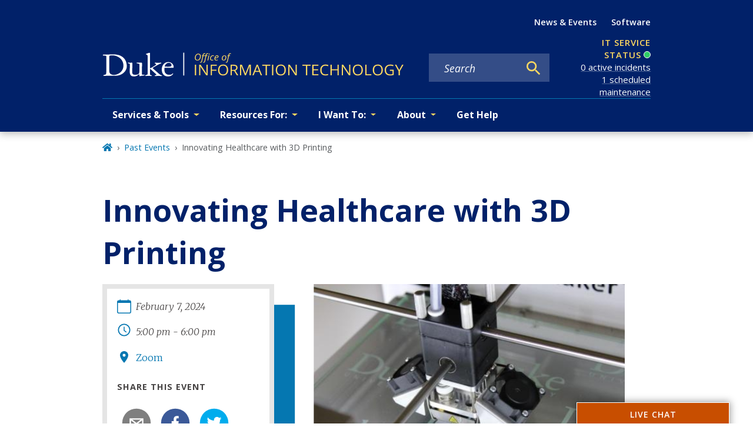

--- FILE ---
content_type: text/javascript
request_url: https://oit.duke.edu/e405262632ace8c9c2999668314f0879a4b4842c-f52a8674bb85a1f7d53e.js
body_size: 13844
content:
"use strict";(self.webpackChunkgeneral=self.webpackChunkgeneral||[]).push([[625],{5615:function(e,t,r){r.d(t,{A:function(){return W}});var n=r(3696),o=r(3369),i=r(8349),a=r(801);function l(e){var t=Object.entries(e).filter((function(e){var t=e[1];return null!=t})).map((function(e){var t=e[0],r=e[1];return"".concat(encodeURIComponent(t),"=").concat(encodeURIComponent(String(r)))}));return t.length>0?"?".concat(t.join("&")):""}var c,u=r(4452),s=r.n(u),d=(c=function(e,t){return c=Object.setPrototypeOf||{__proto__:[]}instanceof Array&&function(e,t){e.__proto__=t}||function(e,t){for(var r in t)Object.prototype.hasOwnProperty.call(t,r)&&(e[r]=t[r])},c(e,t)},function(e,t){if("function"!=typeof t&&null!==t)throw new TypeError("Class extends value "+String(t)+" is not a constructor or null");function r(){this.constructor=e}c(e,t),e.prototype=null===t?Object.create(t):(r.prototype=t.prototype,new r)}),p=function(){return p=Object.assign||function(e){for(var t,r=1,n=arguments.length;r<n;r++)for(var o in t=arguments[r])Object.prototype.hasOwnProperty.call(t,o)&&(e[o]=t[o]);return e},p.apply(this,arguments)},h=function(e,t,r,n){return new(r||(r=Promise))((function(o,i){function a(e){try{c(n.next(e))}catch(t){i(t)}}function l(e){try{c(n.throw(e))}catch(t){i(t)}}function c(e){var t;e.done?o(e.value):(t=e.value,t instanceof r?t:new r((function(e){e(t)}))).then(a,l)}c((n=n.apply(e,t||[])).next())}))},f=function(e,t){var r,n,o,i,a={label:0,sent:function(){if(1&o[0])throw o[1];return o[1]},trys:[],ops:[]};return i={next:l(0),throw:l(1),return:l(2)},"function"==typeof Symbol&&(i[Symbol.iterator]=function(){return this}),i;function l(i){return function(l){return function(i){if(r)throw new TypeError("Generator is already executing.");for(;a;)try{if(r=1,n&&(o=2&i[0]?n.return:i[0]?n.throw||((o=n.return)&&o.call(n),0):n.next)&&!(o=o.call(n,i[1])).done)return o;switch(n=0,o&&(i=[2&i[0],o.value]),i[0]){case 0:case 1:o=i;break;case 4:return a.label++,{value:i[1],done:!1};case 5:a.label++,n=i[1],i=[0];continue;case 7:i=a.ops.pop(),a.trys.pop();continue;default:if(!(o=a.trys,(o=o.length>0&&o[o.length-1])||6!==i[0]&&2!==i[0])){a=0;continue}if(3===i[0]&&(!o||i[1]>o[0]&&i[1]<o[3])){a.label=i[1];break}if(6===i[0]&&a.label<o[1]){a.label=o[1],o=i;break}if(o&&a.label<o[2]){a.label=o[2],a.ops.push(i);break}o[2]&&a.ops.pop(),a.trys.pop();continue}i=t.call(e,a)}catch(l){i=[6,l],n=0}finally{r=o=0}if(5&i[0])throw i[1];return{value:i[0]?i[1]:void 0,done:!0}}([i,l])}}},m=function(e,t){var r={};for(var n in e)Object.prototype.hasOwnProperty.call(e,n)&&t.indexOf(n)<0&&(r[n]=e[n]);if(null!=e&&"function"==typeof Object.getOwnPropertySymbols){var o=0;for(n=Object.getOwnPropertySymbols(e);o<n.length;o++)t.indexOf(n[o])<0&&Object.prototype.propertyIsEnumerable.call(e,n[o])&&(r[n[o]]=e[n[o]])}return r};var w=function(e){function t(){var t=null!==e&&e.apply(this,arguments)||this;return t.openShareDialog=function(e){var r,n,o=t.props,i=o.onShareWindowClose,a=o.windowHeight,l=void 0===a?400:a,c=o.windowPosition,u=void 0===c?"windowCenter":c,s=o.windowWidth,d=void 0===s?550:s;!function(e,t,r){var n=t.height,o=t.width,i=m(t,["height","width"]),a=p({height:n,width:o,location:"no",toolbar:"no",status:"no",directories:"no",menubar:"no",scrollbars:"yes",resizable:"no",centerscreen:"yes",chrome:"yes"},i),l=window.open(e,"",Object.keys(a).map((function(e){return"".concat(e,"=").concat(a[e])})).join(", "));if(r)var c=window.setInterval((function(){try{(null===l||l.closed)&&(window.clearInterval(c),r(l))}catch(e){console.error(e)}}),1e3)}(e,p({height:l,width:d},"windowCenter"===u?(r=d,n=l,{left:window.outerWidth/2+(window.screenX||window.screenLeft||0)-r/2,top:window.outerHeight/2+(window.screenY||window.screenTop||0)-n/2}):function(e,t){return{top:(window.screen.height-t)/2,left:(window.screen.width-e)/2}}(d,l)),i)},t.handleClick=function(e){return h(t,void 0,void 0,(function(){var t,r,n,o,i,a,l,c,u,s;return f(this,(function(d){switch(d.label){case 0:return t=this.props,r=t.beforeOnClick,n=t.disabled,o=t.networkLink,i=t.onClick,a=t.url,l=t.openShareDialogOnClick,c=t.opts,u=o(a,c),n?[2]:(e.preventDefault(),r?(s=r(),!(p=s)||"object"!=typeof p&&"function"!=typeof p||"function"!=typeof p.then?[3,2]:[4,s]):[3,2]);case 1:d.sent(),d.label=2;case 2:return l&&this.openShareDialog(u),i&&i(e,u),[2]}var p}))}))},t}return d(t,e),t.prototype.render=function(){var e=this.props,t=(e.beforeOnClick,e.children),r=e.className,o=e.disabled,i=e.disabledStyle,a=e.forwardedRef,l=(e.networkLink,e.networkName),c=(e.onShareWindowClose,e.openShareDialogOnClick,e.opts,e.resetButtonStyle),u=e.style,d=(e.url,e.windowHeight,e.windowPosition,e.windowWidth,m(e,["beforeOnClick","children","className","disabled","disabledStyle","forwardedRef","networkLink","networkName","onShareWindowClose","openShareDialogOnClick","opts","resetButtonStyle","style","url","windowHeight","windowPosition","windowWidth"])),h=s()("react-share__ShareButton",{"react-share__ShareButton--disabled":!!o,disabled:!!o},r),f=p(p(c?{backgroundColor:"transparent",border:"none",padding:0,font:"inherit",color:"inherit",cursor:"pointer"}:{},u),o&&i);return n.createElement("button",p({},d,{"aria-label":d["aria-label"]||l,className:h,onClick:this.handleClick,ref:a,style:f}),t)},t.defaultProps={disabledStyle:{opacity:.6},openShareDialogOnClick:!0,resetButtonStyle:!0},t}(n.Component),b=w,y=function(){return y=Object.assign||function(e){for(var t,r=1,n=arguments.length;r<n;r++)for(var o in t=arguments[r])Object.prototype.hasOwnProperty.call(t,o)&&(e[o]=t[o]);return e},y.apply(this,arguments)};var v=function(e,t,r,o){function i(i,a){var l=r(i),c=y({},i);return Object.keys(l).forEach((function(e){delete c[e]})),n.createElement(b,y({},o,c,{forwardedRef:a,networkName:e,networkLink:t,opts:r(i)}))}return i.displayName="ShareButton-".concat(e),(0,n.forwardRef)(i)};var g=v("email",(function(e,t){var r=t.subject,n=t.body,o=t.separator;return"mailto:"+l({subject:r,body:n?n+o+e:e})}),(function(e){return{subject:e.subject,body:e.body,separator:e.separator||" "}}),{openShareDialogOnClick:!1,onClick:function(e,t){window.location.href=t}}),_=function(){return _=Object.assign||function(e){for(var t,r=1,n=arguments.length;r<n;r++)for(var o in t=arguments[r])Object.prototype.hasOwnProperty.call(t,o)&&(e[o]=t[o]);return e},_.apply(this,arguments)},k=function(e,t){var r={};for(var n in e)Object.prototype.hasOwnProperty.call(e,n)&&t.indexOf(n)<0&&(r[n]=e[n]);if(null!=e&&"function"==typeof Object.getOwnPropertySymbols){var o=0;for(n=Object.getOwnPropertySymbols(e);o<n.length;o++)t.indexOf(n[o])<0&&Object.prototype.propertyIsEnumerable.call(e,n[o])&&(r[n[o]]=e[n[o]])}return r};function O(e){var t=function(t){var r=t.bgStyle,o=t.borderRadius,i=t.iconFillColor,a=t.round,l=t.size,c=k(t,["bgStyle","borderRadius","iconFillColor","round","size"]);return n.createElement("svg",_({viewBox:"0 0 64 64",width:l,height:l},c),a?n.createElement("circle",{cx:"32",cy:"32",r:"31",fill:e.color,style:r}):n.createElement("rect",{width:"64",height:"64",rx:o,ry:o,fill:e.color,style:r}),n.createElement("path",{d:e.path,fill:i}))};return t.defaultProps={bgStyle:{},borderRadius:0,iconFillColor:"white",size:64},t}var E=O({color:"#7f7f7f",networkName:"email",path:"M17,22v20h30V22H17z M41.1,25L32,32.1L22.9,25H41.1z M20,39V26.6l12,9.3l12-9.3V39H20z"}),j=function(){var e=function(t,r){return e=Object.setPrototypeOf||{__proto__:[]}instanceof Array&&function(e,t){e.__proto__=t}||function(e,t){for(var r in t)Object.prototype.hasOwnProperty.call(t,r)&&(e[r]=t[r])},e(t,r)};return function(t,r){if("function"!=typeof r&&null!==r)throw new TypeError("Class extends value "+String(r)+" is not a constructor or null");function n(){this.constructor=t}e(t,r),t.prototype=null===r?Object.create(r):(n.prototype=r.prototype,new n)}}(),C=function(e){function t(t){var r=e.call(this,t)||this;return r.name="AssertionError",r}return j(t,e),t}(Error);function S(e,t){if(!e)throw new C(t)}var H=v("facebook",(function(e,t){var r=t.quote,n=t.hashtag;return S(e,"facebook.url"),"https://www.facebook.com/sharer/sharer.php"+l({u:e,quote:r,hashtag:n})}),(function(e){return{quote:e.quote,hashtag:e.hashtag}}),{windowWidth:550,windowHeight:400}),P=O({color:"#3b5998",networkName:"facebook",path:"M34.1,47V33.3h4.6l0.7-5.3h-5.3v-3.4c0-1.5,0.4-2.6,2.6-2.6l2.8,0v-4.8c-0.5-0.1-2.2-0.2-4.1-0.2 c-4.1,0-6.9,2.5-6.9,7V28H24v5.3h4.6V47H34.1z"});var N=v("twitter",(function(e,t){var r=t.title,n=t.via,o=t.hashtags,i=void 0===o?[]:o,a=t.related,c=void 0===a?[]:a;return S(e,"twitter.url"),S(Array.isArray(i),"twitter.hashtags is not an array"),S(Array.isArray(c),"twitter.related is not an array"),"https://twitter.com/share"+l({url:e,text:r,via:n,hashtags:i.length>0?i.join(","):void 0,related:c.length>0?c.join(","):void 0})}),(function(e){return{hashtags:e.hashtags,title:e.title,via:e.via,related:e.related}}),{windowWidth:550,windowHeight:400}),x=O({color:"#00aced",networkName:"twitter",path:"M48,22.1c-1.2,0.5-2.4,0.9-3.8,1c1.4-0.8,2.4-2.1,2.9-3.6c-1.3,0.8-2.7,1.3-4.2,1.6 C41.7,19.8,40,19,38.2,19c-3.6,0-6.6,2.9-6.6,6.6c0,0.5,0.1,1,0.2,1.5c-5.5-0.3-10.3-2.9-13.5-6.9c-0.6,1-0.9,2.1-0.9,3.3 c0,2.3,1.2,4.3,2.9,5.5c-1.1,0-2.1-0.3-3-0.8c0,0,0,0.1,0,0.1c0,3.2,2.3,5.8,5.3,6.4c-0.6,0.1-1.1,0.2-1.7,0.2c-0.4,0-0.8,0-1.2-0.1 c0.8,2.6,3.3,4.5,6.1,4.6c-2.2,1.8-5.1,2.8-8.2,2.8c-0.5,0-1.1,0-1.6-0.1c2.9,1.9,6.4,2.9,10.1,2.9c12.1,0,18.7-10,18.7-18.7 c0-0.3,0-0.6,0-0.8C46,24.5,47.1,23.4,48,22.1z"});var z=v("linkedin",(function(e,t){var r=t.title,n=t.summary,o=t.source;return S(e,"linkedin.url"),"https://linkedin.com/shareArticle"+l({url:e,mini:"true",title:r,summary:n,source:o})}),(function(e){return{title:e.title,summary:e.summary,source:e.source}}),{windowWidth:750,windowHeight:600}),A=O({color:"#007fb1",networkName:"linkedin",path:"M20.4,44h5.4V26.6h-5.4V44z M23.1,18c-1.7,0-3.1,1.4-3.1,3.1c0,1.7,1.4,3.1,3.1,3.1 c1.7,0,3.1-1.4,3.1-3.1C26.2,19.4,24.8,18,23.1,18z M39.5,26.2c-2.6,0-4.4,1.4-5.1,2.8h-0.1v-2.4h-5.2V44h5.4v-8.6 c0-2.3,0.4-4.5,3.2-4.5c2.8,0,2.8,2.6,2.8,4.6V44H46v-9.5C46,29.8,45,26.2,39.5,26.2z"});var W=e=>{var t,r;let{modifiers:l,shareTitle:c,pageTitle:u,pageSummary:s}=e;const d=`${null===o.globalHistory||void 0===o.globalHistory||null===(t=o.globalHistory.location)||void 0===t?void 0:t.origin}${null===o.globalHistory||void 0===o.globalHistory||null===(r=o.globalHistory.location)||void 0===r?void 0:r.pathname}`;return n.createElement("div",{className:(0,a.A)("share","wrapper",l)},n.createElement(i.A,{level:3,modifiers:["label"]},c),n.createElement(g,{url:d,subject:u,body:s},n.createElement(E,{size:50,round:!0})),n.createElement(H,{url:d,quote:u},n.createElement(P,{size:50,round:!0})),n.createElement(N,{url:d,title:u},n.createElement(x,{size:50,round:!0})),n.createElement(z,{url:d,title:u,body:s},n.createElement(A,{size:50,round:!0})))}},9568:function(e,t,r){r.d(t,{g:function(){return m},N:function(){return f}});var n=r(3696),o=r(4067),i=r(9241),a=r(801),l=r(5334),c=r(5637),u=r(9805);function s(e,t){let r=0;try{for(let n of t)if(n.node.drupal_id===e&&n.node.drupal_parent_menu_item){n.node.drupal_parent_menu_item.includes("menu_link_content:")&&(n.node.drupal_parent_menu_item=n.node.drupal_parent_menu_item.replace("menu_link_content:","")),r=n.node.drupal_parent_menu_item;break}return r}catch(n){return(0,c.s)(n)}}function d(e,t,r){let n={path:e,title:t,uri:"",drupal_id:0,parent_id:0,menu_name:""},o=[];"/"===n.path&&(n.path=null);try{for(let o of r){if((0,u.W)(o.node.link.uri_alias)===n.path){n.drupal_id=o.node.drupal_id,n.title=o.node.title,n.uri=(0,u.W)(o.node.link.uri_alias),n.parent_id=o.node.drupal_parent_menu_item,n.menu_name=o.node.menu_name;break}}""===n.menu_name&&(n.uri=n.path);const e=function(e,t){let r,n={};try{for(let o=0,i=e.length;o<i;o++)if(r=e[o].node,r.menu_name===t&&!0===r.enabled&&(n[r.drupal_id]=r,null!=r.drupal_parent_menu_item&&r.drupal_parent_menu_item.includes(r.bundle))){let e=r.drupal_parent_menu_item.replace(r.bundle+":","");n[r.drupal_id].drupal_parent_menu_item=e}return n}catch(o){(0,c.s)(o)}}(r,n.menu_name);let t=s(n.drupal_id,r);for(;0!==t&&e[t];){var i,a;null==o||o.unshift({title:`${null===(i=e[t])||void 0===i?void 0:i.title}`,uri:`${null===(a=e[t])||void 0===a?void 0:a.link.uri_alias}`}),t=s(t,r)}return null==o||o.push({title:`${n.title}`,uri:`${n.uri}`}),null==o||o.unshift({title:"Home",uri:"/"}),o}catch(l){(0,c.s)(l)}}var p=r(2605),h=r(9814);const f=e=>{const t=(0,p.hd)();return[{title:t.listPages[e].title,uri:"/"+t.listPages[e].url}]},m=e=>{let{customParents:t,pageTitle:r,location:u}=e;const s=(0,p.hd)();let f=null==s?void 0:s.site_url,m=((e,t,r)=>{const n=(0,l.Fh)();if(e&&e.length){var o,i;let r=[{title:"Home",uri:"/"}];return r=null===(o=r)||void 0===o?void 0:o.concat(e),null===(i=r)||void 0===i||i.push({title:t,uri:""}),r}return d(null==r?void 0:r.pathname,t,n)})(t,r,u),w=function(e,t){var r;void 0===e&&(e=[]);let n=[];return null===(r=e)||void 0===r||r.forEach(((e,r)=>{n.push({"@type":"ListItem",position:r+1,item:{...e.uri&&{"@id":t+e.uri},name:e.title}})})),{"@context":"http://schema.org","@type":"BreadcrumbList",itemListElement:n}}(m,f),b=[];try{if(!m)return null;const e=(null==m?void 0:m.length)-1;b=null==m?void 0:m.map(((t,a)=>{switch(a){case 0:return n.createElement("li",{key:`breadcrumb_item${a}`,className:"breadcrumb-item"},n.createElement(o.A,{to:t.uri,title:"Home"},n.createElement(i.rQ8,null)));case e:return n.createElement("li",{key:`breadcrumb_item${a}`,className:"breadcrumb-item active","aria-current":"page"},r);default:return n.createElement("li",{key:`breadcrumb_item${a}`,className:"breadcrumb-item"},n.createElement(o.A,{to:t.uri},t.title))}}))}catch(y){return(0,c.s)(y)}return n.createElement(n.Fragment,null,n.createElement(h.m,null,n.createElement("script",{type:"application/ld+json"},JSON.stringify(w))),n.createElement("nav",{"aria-label":"breadcrumb",className:(0,a.A)("breadcrumb","wrapper"),role:"navigation"},b&&n.createElement("ol",{className:"breadcrumb breadcrumb-enterprise"},b)))}}}]);

--- FILE ---
content_type: text/javascript
request_url: https://oit.duke.edu/app-bb883ebbd101eeaff2f4.js
body_size: 162281
content:
/*! For license information please see app-bb883ebbd101eeaff2f4.js.LICENSE.txt */
(self.webpackChunkgeneral=self.webpackChunkgeneral||[]).push([[524],{57:function(e,t){"use strict";t.__esModule=!0,t.getForwards=function(e){return null==e?void 0:e.flatMap((e=>(null==e?void 0:e.forward)||[]))}},195:function(e,t,r){"use strict";t.__esModule=!0,t.onInitialClientRender=void 0;r(6225),r(4248);t.onInitialClientRender=()=>{}},259:function(e,t,r){var n=r(1270);e.exports=function(e,t){e.prototype=Object.create(t.prototype),e.prototype.constructor=e,n(e,t)},e.exports.__esModule=!0,e.exports.default=e.exports},279:function(e,t){"use strict";t.T=void 0;const r=[".html",".json",".js",".map",".txt",".xml",".pdf"];t.T=(e,t="always")=>{if("/"===e)return e;const n=e.endsWith("/");return((e,t)=>{for(const r of e)if(t.endsWith(r))return!0;return!1})(r,e)?e:"always"===t?n?e:`${e}/`:"never"===t&&n?e.slice(0,-1):e}},438:function(e,t,r){"use strict";r.d(t,{de:function(){return c},G:function(){return o},GR:function(){return u}});var n=r(3696);const o=(a="StaticQuery",s={},n.createServerContext?function(e,t){return void 0===t&&(t=null),globalThis.__SERVER_CONTEXT||(globalThis.__SERVER_CONTEXT={}),globalThis.__SERVER_CONTEXT[e]||(globalThis.__SERVER_CONTEXT[e]=n.createServerContext(e,t)),globalThis.__SERVER_CONTEXT[e]}(a,s):n.createContext(s));var a,s;function i(e){let{staticQueryData:t,data:r,query:o,render:a}=e;const s=r?r.data:t[o]&&t[o].data;return n.createElement(n.Fragment,null,s&&a(s),!s&&n.createElement("div",null,"Loading (StaticQuery)"))}const c=e=>{const{data:t,query:r,render:a,children:s}=e;return n.createElement(o.Consumer,null,(e=>n.createElement(i,{data:t,query:r,render:a||s,staticQueryData:e})))},u=e=>{var t;n.useContext;const r=n.useContext(o);if(isNaN(Number(e)))throw new Error(`useStaticQuery was called with a string but expects to be called using \`graphql\`. Try this:\n\nimport { useStaticQuery, graphql } from 'gatsby';\n\nuseStaticQuery(graphql\`${e}\`);\n`);if(null!==(t=r[e])&&void 0!==t&&t.data)return r[e].data;throw new Error("The result of this StaticQuery could not be fetched.\n\nThis is likely a bug in Gatsby and if refreshing the page does not fix it, please open an issue in https://github.com/gatsbyjs/gatsby/issues")}},752:function(e,t){t.U=()=>""},1016:function(e,t,r){const n=r(9837),{getResourceURLsForPathname:o,loadPage:a,loadPageSync:s}=r(5589).Zf;t.N=function(e,t,r,i){void 0===t&&(t={});let c=n.map((r=>{if(!r.plugin[e])return;t.getResourceURLsForPathname=o,t.loadPage=a,t.loadPageSync=s;const n=r.plugin[e](t,r.options);return n&&i&&(t=i({args:t,result:n,plugin:r})),n}));return c=c.filter((e=>void 0!==e)),c.length>0?c:r?[r]:[]},t.v=(e,t,r)=>n.reduce(((r,n)=>n.plugin[e]?r.then((()=>n.plugin[e](t,n.options))):r),Promise.resolve())},1171:function(e,t){"use strict";t.__esModule=!0,t.SessionStorage=void 0;var r="___GATSBY_REACT_ROUTER_SCROLL",n=function(){function e(){}var t=e.prototype;return t.read=function(e,t){var n=this.getStateKey(e,t);try{var o=window.sessionStorage.getItem(n);return o?JSON.parse(o):0}catch(a){return window&&window[r]&&window[r][n]?window[r][n]:0}},t.save=function(e,t,n){var o=this.getStateKey(e,t),a=JSON.stringify(n);try{window.sessionStorage.setItem(o,a)}catch(s){window&&window[r]||(window[r]={}),window[r][o]=JSON.parse(a)}},t.getStateKey=function(e,t){var r="@@scroll|"+e.pathname;return null==t?r:r+"|"+t},e}();t.SessionStorage=n},1172:function(e,t,r){"use strict";r.r(t),r.d(t,{ServerStyleSheet:function(){return qe},StyleSheetConsumer:function(){return ae},StyleSheetContext:function(){return oe},StyleSheetManager:function(){return de},ThemeConsumer:function(){return Be},ThemeContext:function(){return Te},ThemeProvider:function(){return je},__PRIVATE__:function(){return ze},createGlobalStyle:function(){return $e},css:function(){return Pe},default:function(){return We},isStyledComponent:function(){return P},keyframes:function(){return He},useTheme:function(){return Ue},version:function(){return k},withTheme:function(){return Fe}});var n=r(4271),o=r(3696),a=r(5317),s=r.n(a);var i=function(e){function t(e,n,c,u,f){for(var p,h,m,g,w,C=0,k=0,S=0,E=0,I=0,T=0,j=m=p=0,D=0,L=0,M=0,$=0,H=c.length,q=H-1,F="",U="",z="",W="";D<H;){if(h=c.charCodeAt(D),D===q&&0!==k+E+S+C&&(0!==k&&(h=47===k?10:47),E=S=C=0,H++,q++),0===k+E+S+C){if(D===q&&(0<L&&(F=F.replace(d,"")),0<F.trim().length)){switch(h){case 32:case 9:case 59:case 13:case 10:break;default:F+=c.charAt(D)}h=59}switch(h){case 123:for(p=(F=F.trim()).charCodeAt(0),m=1,$=++D;D<H;){switch(h=c.charCodeAt(D)){case 123:m++;break;case 125:m--;break;case 47:switch(h=c.charCodeAt(D+1)){case 42:case 47:e:{for(j=D+1;j<q;++j)switch(c.charCodeAt(j)){case 47:if(42===h&&42===c.charCodeAt(j-1)&&D+2!==j){D=j+1;break e}break;case 10:if(47===h){D=j+1;break e}}D=j}}break;case 91:h++;case 40:h++;case 34:case 39:for(;D++<q&&c.charCodeAt(D)!==h;);}if(0===m)break;D++}if(m=c.substring($,D),0===p&&(p=(F=F.replace(l,"").trim()).charCodeAt(0)),64===p){switch(0<L&&(F=F.replace(d,"")),h=F.charCodeAt(1)){case 100:case 109:case 115:case 45:L=n;break;default:L=O}if($=(m=t(n,L,m,h,f+1)).length,0<B&&(w=i(3,m,L=r(O,F,M),n,A,_,$,h,f,u),F=L.join(""),void 0!==w&&0===($=(m=w.trim()).length)&&(h=0,m="")),0<$)switch(h){case 115:F=F.replace(P,s);case 100:case 109:case 45:m=F+"{"+m+"}";break;case 107:m=(F=F.replace(y,"$1 $2"))+"{"+m+"}",m=1===R||2===R&&a("@"+m,3)?"@-webkit-"+m+"@"+m:"@"+m;break;default:m=F+m,112===u&&(U+=m,m="")}else m=""}else m=t(n,r(n,F,M),m,u,f+1);z+=m,m=M=L=j=p=0,F="",h=c.charCodeAt(++D);break;case 125:case 59:if(1<($=(F=(0<L?F.replace(d,""):F).trim()).length))switch(0===j&&(p=F.charCodeAt(0),45===p||96<p&&123>p)&&($=(F=F.replace(" ",":")).length),0<B&&void 0!==(w=i(1,F,n,e,A,_,U.length,u,f,u))&&0===($=(F=w.trim()).length)&&(F="\0\0"),p=F.charCodeAt(0),h=F.charCodeAt(1),p){case 0:break;case 64:if(105===h||99===h){W+=F+c.charAt(D);break}default:58!==F.charCodeAt($-1)&&(U+=o(F,p,h,F.charCodeAt(2)))}M=L=j=p=0,F="",h=c.charCodeAt(++D)}}switch(h){case 13:case 10:47===k?k=0:0===1+p&&107!==u&&0<F.length&&(L=1,F+="\0"),0<B*N&&i(0,F,n,e,A,_,U.length,u,f,u),_=1,A++;break;case 59:case 125:if(0===k+E+S+C){_++;break}default:switch(_++,g=c.charAt(D),h){case 9:case 32:if(0===E+C+k)switch(I){case 44:case 58:case 9:case 32:g="";break;default:32!==h&&(g=" ")}break;case 0:g="\\0";break;case 12:g="\\f";break;case 11:g="\\v";break;case 38:0===E+k+C&&(L=M=1,g="\f"+g);break;case 108:if(0===E+k+C+x&&0<j)switch(D-j){case 2:112===I&&58===c.charCodeAt(D-3)&&(x=I);case 8:111===T&&(x=T)}break;case 58:0===E+k+C&&(j=D);break;case 44:0===k+S+E+C&&(L=1,g+="\r");break;case 34:case 39:0===k&&(E=E===h?0:0===E?h:E);break;case 91:0===E+k+S&&C++;break;case 93:0===E+k+S&&C--;break;case 41:0===E+k+C&&S--;break;case 40:if(0===E+k+C){if(0===p)if(2*I+3*T==533);else p=1;S++}break;case 64:0===k+S+E+C+j+m&&(m=1);break;case 42:case 47:if(!(0<E+C+S))switch(k){case 0:switch(2*h+3*c.charCodeAt(D+1)){case 235:k=47;break;case 220:$=D,k=42}break;case 42:47===h&&42===I&&$+2!==D&&(33===c.charCodeAt($+2)&&(U+=c.substring($,D+1)),g="",k=0)}}0===k&&(F+=g)}T=I,I=h,D++}if(0<($=U.length)){if(L=n,0<B&&(void 0!==(w=i(2,U,L,e,A,_,$,u,f,u))&&0===(U=w).length))return W+U+z;if(U=L.join(",")+"{"+U+"}",0!=R*x){switch(2!==R||a(U,2)||(x=0),x){case 111:U=U.replace(b,":-moz-$1")+U;break;case 112:U=U.replace(v,"::-webkit-input-$1")+U.replace(v,"::-moz-$1")+U.replace(v,":-ms-input-$1")+U}x=0}}return W+U+z}function r(e,t,r){var o=t.trim().split(m);t=o;var a=o.length,s=e.length;switch(s){case 0:case 1:var i=0;for(e=0===s?"":e[0]+" ";i<a;++i)t[i]=n(e,t[i],r).trim();break;default:var c=i=0;for(t=[];i<a;++i)for(var u=0;u<s;++u)t[c++]=n(e[u]+" ",o[i],r).trim()}return t}function n(e,t,r){var n=t.charCodeAt(0);switch(33>n&&(n=(t=t.trim()).charCodeAt(0)),n){case 38:return t.replace(g,"$1"+e.trim());case 58:return e.trim()+t.replace(g,"$1"+e.trim());default:if(0<1*r&&0<t.indexOf("\f"))return t.replace(g,(58===e.charCodeAt(0)?"":"$1")+e.trim())}return e+t}function o(e,t,r,n){var s=e+";",i=2*t+3*r+4*n;if(944===i){e=s.indexOf(":",9)+1;var c=s.substring(e,s.length-1).trim();return c=s.substring(0,e).trim()+c+";",1===R||2===R&&a(c,1)?"-webkit-"+c+c:c}if(0===R||2===R&&!a(s,1))return s;switch(i){case 1015:return 97===s.charCodeAt(10)?"-webkit-"+s+s:s;case 951:return 116===s.charCodeAt(3)?"-webkit-"+s+s:s;case 963:return 110===s.charCodeAt(5)?"-webkit-"+s+s:s;case 1009:if(100!==s.charCodeAt(4))break;case 969:case 942:return"-webkit-"+s+s;case 978:return"-webkit-"+s+"-moz-"+s+s;case 1019:case 983:return"-webkit-"+s+"-moz-"+s+"-ms-"+s+s;case 883:if(45===s.charCodeAt(8))return"-webkit-"+s+s;if(0<s.indexOf("image-set(",11))return s.replace(I,"$1-webkit-$2")+s;break;case 932:if(45===s.charCodeAt(4))switch(s.charCodeAt(5)){case 103:return"-webkit-box-"+s.replace("-grow","")+"-webkit-"+s+"-ms-"+s.replace("grow","positive")+s;case 115:return"-webkit-"+s+"-ms-"+s.replace("shrink","negative")+s;case 98:return"-webkit-"+s+"-ms-"+s.replace("basis","preferred-size")+s}return"-webkit-"+s+"-ms-"+s+s;case 964:return"-webkit-"+s+"-ms-flex-"+s+s;case 1023:if(99!==s.charCodeAt(8))break;return"-webkit-box-pack"+(c=s.substring(s.indexOf(":",15)).replace("flex-","").replace("space-between","justify"))+"-webkit-"+s+"-ms-flex-pack"+c+s;case 1005:return p.test(s)?s.replace(f,":-webkit-")+s.replace(f,":-moz-")+s:s;case 1e3:switch(t=(c=s.substring(13).trim()).indexOf("-")+1,c.charCodeAt(0)+c.charCodeAt(t)){case 226:c=s.replace(w,"tb");break;case 232:c=s.replace(w,"tb-rl");break;case 220:c=s.replace(w,"lr");break;default:return s}return"-webkit-"+s+"-ms-"+c+s;case 1017:if(-1===s.indexOf("sticky",9))break;case 975:switch(t=(s=e).length-10,i=(c=(33===s.charCodeAt(t)?s.substring(0,t):s).substring(e.indexOf(":",7)+1).trim()).charCodeAt(0)+(0|c.charCodeAt(7))){case 203:if(111>c.charCodeAt(8))break;case 115:s=s.replace(c,"-webkit-"+c)+";"+s;break;case 207:case 102:s=s.replace(c,"-webkit-"+(102<i?"inline-":"")+"box")+";"+s.replace(c,"-webkit-"+c)+";"+s.replace(c,"-ms-"+c+"box")+";"+s}return s+";";case 938:if(45===s.charCodeAt(5))switch(s.charCodeAt(6)){case 105:return c=s.replace("-items",""),"-webkit-"+s+"-webkit-box-"+c+"-ms-flex-"+c+s;case 115:return"-webkit-"+s+"-ms-flex-item-"+s.replace(k,"")+s;default:return"-webkit-"+s+"-ms-flex-line-pack"+s.replace("align-content","").replace(k,"")+s}break;case 973:case 989:if(45!==s.charCodeAt(3)||122===s.charCodeAt(4))break;case 931:case 953:if(!0===E.test(e))return 115===(c=e.substring(e.indexOf(":")+1)).charCodeAt(0)?o(e.replace("stretch","fill-available"),t,r,n).replace(":fill-available",":stretch"):s.replace(c,"-webkit-"+c)+s.replace(c,"-moz-"+c.replace("fill-",""))+s;break;case 962:if(s="-webkit-"+s+(102===s.charCodeAt(5)?"-ms-"+s:"")+s,211===r+n&&105===s.charCodeAt(13)&&0<s.indexOf("transform",10))return s.substring(0,s.indexOf(";",27)+1).replace(h,"$1-webkit-$2")+s}return s}function a(e,t){var r=e.indexOf(1===t?":":"{"),n=e.substring(0,3!==t?r:10);return r=e.substring(r+1,e.length-1),j(2!==t?n:n.replace(S,"$1"),r,t)}function s(e,t){var r=o(t,t.charCodeAt(0),t.charCodeAt(1),t.charCodeAt(2));return r!==t+";"?r.replace(C," or ($1)").substring(4):"("+t+")"}function i(e,t,r,n,o,a,s,i,c,l){for(var d,f=0,p=t;f<B;++f)switch(d=T[f].call(u,e,p,r,n,o,a,s,i,c,l)){case void 0:case!1:case!0:case null:break;default:p=d}if(p!==t)return p}function c(e){return void 0!==(e=e.prefix)&&(j=null,e?"function"!=typeof e?R=1:(R=2,j=e):R=0),c}function u(e,r){var n=e;if(33>n.charCodeAt(0)&&(n=n.trim()),n=[n],0<B){var o=i(-1,r,n,n,A,_,0,0,0,0);void 0!==o&&"string"==typeof o&&(r=o)}var a=t(O,n,r,0,0);return 0<B&&(void 0!==(o=i(-2,a,n,n,A,_,a.length,0,0,0))&&(a=o)),x=0,_=A=1,a}var l=/^\0+/g,d=/[\0\r\f]/g,f=/: */g,p=/zoo|gra/,h=/([,: ])(transform)/g,m=/,\r+?/g,g=/([\t\r\n ])*\f?&/g,y=/@(k\w+)\s*(\S*)\s*/,v=/::(place)/g,b=/:(read-only)/g,w=/[svh]\w+-[tblr]{2}/,P=/\(\s*(.*)\s*\)/g,C=/([\s\S]*?);/g,k=/-self|flex-/g,S=/[^]*?(:[rp][el]a[\w-]+)[^]*/,E=/stretch|:\s*\w+\-(?:conte|avail)/,I=/([^-])(image-set\()/,_=1,A=1,x=0,R=1,O=[],T=[],B=0,j=null,N=0;return u.use=function e(t){switch(t){case void 0:case null:B=T.length=0;break;default:if("function"==typeof t)T[B++]=t;else if("object"==typeof t)for(var r=0,n=t.length;r<n;++r)e(t[r]);else N=0|!!t}return e},u.set=c,void 0!==e&&c(e),u},c={animationIterationCount:1,borderImageOutset:1,borderImageSlice:1,borderImageWidth:1,boxFlex:1,boxFlexGroup:1,boxOrdinalGroup:1,columnCount:1,columns:1,flex:1,flexGrow:1,flexPositive:1,flexShrink:1,flexNegative:1,flexOrder:1,gridRow:1,gridRowEnd:1,gridRowSpan:1,gridRowStart:1,gridColumn:1,gridColumnEnd:1,gridColumnSpan:1,gridColumnStart:1,msGridRow:1,msGridRowSpan:1,msGridColumn:1,msGridColumnSpan:1,fontWeight:1,lineHeight:1,opacity:1,order:1,orphans:1,tabSize:1,widows:1,zIndex:1,zoom:1,WebkitLineClamp:1,fillOpacity:1,floodOpacity:1,stopOpacity:1,strokeDasharray:1,strokeDashoffset:1,strokeMiterlimit:1,strokeOpacity:1,strokeWidth:1};function u(e){var t=Object.create(null);return function(r){return void 0===t[r]&&(t[r]=e(r)),t[r]}}var l=/^((children|dangerouslySetInnerHTML|key|ref|autoFocus|defaultValue|defaultChecked|innerHTML|suppressContentEditableWarning|suppressHydrationWarning|valueLink|abbr|accept|acceptCharset|accessKey|action|allow|allowUserMedia|allowPaymentRequest|allowFullScreen|allowTransparency|alt|async|autoComplete|autoPlay|capture|cellPadding|cellSpacing|challenge|charSet|checked|cite|classID|className|cols|colSpan|content|contentEditable|contextMenu|controls|controlsList|coords|crossOrigin|data|dateTime|decoding|default|defer|dir|disabled|disablePictureInPicture|disableRemotePlayback|download|draggable|encType|enterKeyHint|fetchpriority|fetchPriority|form|formAction|formEncType|formMethod|formNoValidate|formTarget|frameBorder|headers|height|hidden|high|href|hrefLang|htmlFor|httpEquiv|id|inputMode|integrity|is|keyParams|keyType|kind|label|lang|list|loading|loop|low|marginHeight|marginWidth|max|maxLength|media|mediaGroup|method|min|minLength|multiple|muted|name|nonce|noValidate|open|optimum|pattern|placeholder|playsInline|poster|preload|profile|radioGroup|readOnly|referrerPolicy|rel|required|reversed|role|rows|rowSpan|sandbox|scope|scoped|scrolling|seamless|selected|shape|size|sizes|slot|span|spellCheck|src|srcDoc|srcLang|srcSet|start|step|style|summary|tabIndex|target|title|translate|type|useMap|value|width|wmode|wrap|about|datatype|inlist|prefix|property|resource|typeof|vocab|autoCapitalize|autoCorrect|autoSave|color|incremental|fallback|inert|itemProp|itemScope|itemType|itemID|itemRef|on|option|results|security|unselectable|accentHeight|accumulate|additive|alignmentBaseline|allowReorder|alphabetic|amplitude|arabicForm|ascent|attributeName|attributeType|autoReverse|azimuth|baseFrequency|baselineShift|baseProfile|bbox|begin|bias|by|calcMode|capHeight|clip|clipPathUnits|clipPath|clipRule|colorInterpolation|colorInterpolationFilters|colorProfile|colorRendering|contentScriptType|contentStyleType|cursor|cx|cy|d|decelerate|descent|diffuseConstant|direction|display|divisor|dominantBaseline|dur|dx|dy|edgeMode|elevation|enableBackground|end|exponent|externalResourcesRequired|fill|fillOpacity|fillRule|filter|filterRes|filterUnits|floodColor|floodOpacity|focusable|fontFamily|fontSize|fontSizeAdjust|fontStretch|fontStyle|fontVariant|fontWeight|format|from|fr|fx|fy|g1|g2|glyphName|glyphOrientationHorizontal|glyphOrientationVertical|glyphRef|gradientTransform|gradientUnits|hanging|horizAdvX|horizOriginX|ideographic|imageRendering|in|in2|intercept|k|k1|k2|k3|k4|kernelMatrix|kernelUnitLength|kerning|keyPoints|keySplines|keyTimes|lengthAdjust|letterSpacing|lightingColor|limitingConeAngle|local|markerEnd|markerMid|markerStart|markerHeight|markerUnits|markerWidth|mask|maskContentUnits|maskUnits|mathematical|mode|numOctaves|offset|opacity|operator|order|orient|orientation|origin|overflow|overlinePosition|overlineThickness|panose1|paintOrder|pathLength|patternContentUnits|patternTransform|patternUnits|pointerEvents|points|pointsAtX|pointsAtY|pointsAtZ|preserveAlpha|preserveAspectRatio|primitiveUnits|r|radius|refX|refY|renderingIntent|repeatCount|repeatDur|requiredExtensions|requiredFeatures|restart|result|rotate|rx|ry|scale|seed|shapeRendering|slope|spacing|specularConstant|specularExponent|speed|spreadMethod|startOffset|stdDeviation|stemh|stemv|stitchTiles|stopColor|stopOpacity|strikethroughPosition|strikethroughThickness|string|stroke|strokeDasharray|strokeDashoffset|strokeLinecap|strokeLinejoin|strokeMiterlimit|strokeOpacity|strokeWidth|surfaceScale|systemLanguage|tableValues|targetX|targetY|textAnchor|textDecoration|textRendering|textLength|to|transform|u1|u2|underlinePosition|underlineThickness|unicode|unicodeBidi|unicodeRange|unitsPerEm|vAlphabetic|vHanging|vIdeographic|vMathematical|values|vectorEffect|version|vertAdvY|vertOriginX|vertOriginY|viewBox|viewTarget|visibility|widths|wordSpacing|writingMode|x|xHeight|x1|x2|xChannelSelector|xlinkActuate|xlinkArcrole|xlinkHref|xlinkRole|xlinkShow|xlinkTitle|xlinkType|xmlBase|xmlns|xmlnsXlink|xmlLang|xmlSpace|y|y1|y2|yChannelSelector|z|zoomAndPan|for|class|autofocus)|(([Dd][Aa][Tt][Aa]|[Aa][Rr][Ii][Aa]|x)-.*))$/,d=u((function(e){return l.test(e)||111===e.charCodeAt(0)&&110===e.charCodeAt(1)&&e.charCodeAt(2)<91})),f=r(8486),p=r.n(f);function h(){return(h=Object.assign||function(e){for(var t=1;t<arguments.length;t++){var r=arguments[t];for(var n in r)Object.prototype.hasOwnProperty.call(r,n)&&(e[n]=r[n])}return e}).apply(this,arguments)}var m=function(e,t){for(var r=[e[0]],n=0,o=t.length;n<o;n+=1)r.push(t[n],e[n+1]);return r},g=function(e){return null!==e&&"object"==typeof e&&"[object Object]"===(e.toString?e.toString():Object.prototype.toString.call(e))&&!(0,n.typeOf)(e)},y=Object.freeze([]),v=Object.freeze({});function b(e){return"function"==typeof e}function w(e){return e.displayName||e.name||"Component"}function P(e){return e&&"string"==typeof e.styledComponentId}var C="undefined"!=typeof process&&void 0!=={}&&({}.REACT_APP_SC_ATTR||{}.SC_ATTR)||"data-styled",k="5.3.11",S="undefined"!=typeof window&&"HTMLElement"in window,E=Boolean("boolean"==typeof SC_DISABLE_SPEEDY?SC_DISABLE_SPEEDY:"undefined"!=typeof process&&void 0!=={}&&(void 0!=={}.REACT_APP_SC_DISABLE_SPEEDY&&""!=={}.REACT_APP_SC_DISABLE_SPEEDY?"false"!=={}.REACT_APP_SC_DISABLE_SPEEDY&&{}.REACT_APP_SC_DISABLE_SPEEDY:void 0!=={}.SC_DISABLE_SPEEDY&&""!=={}.SC_DISABLE_SPEEDY&&("false"!=={}.SC_DISABLE_SPEEDY&&{}.SC_DISABLE_SPEEDY))),I={};function _(e){for(var t=arguments.length,r=new Array(t>1?t-1:0),n=1;n<t;n++)r[n-1]=arguments[n];throw new Error("An error occurred. See https://git.io/JUIaE#"+e+" for more information."+(r.length>0?" Args: "+r.join(", "):""))}var A=function(){function e(e){this.groupSizes=new Uint32Array(512),this.length=512,this.tag=e}var t=e.prototype;return t.indexOfGroup=function(e){for(var t=0,r=0;r<e;r++)t+=this.groupSizes[r];return t},t.insertRules=function(e,t){if(e>=this.groupSizes.length){for(var r=this.groupSizes,n=r.length,o=n;e>=o;)(o<<=1)<0&&_(16,""+e);this.groupSizes=new Uint32Array(o),this.groupSizes.set(r),this.length=o;for(var a=n;a<o;a++)this.groupSizes[a]=0}for(var s=this.indexOfGroup(e+1),i=0,c=t.length;i<c;i++)this.tag.insertRule(s,t[i])&&(this.groupSizes[e]++,s++)},t.clearGroup=function(e){if(e<this.length){var t=this.groupSizes[e],r=this.indexOfGroup(e),n=r+t;this.groupSizes[e]=0;for(var o=r;o<n;o++)this.tag.deleteRule(r)}},t.getGroup=function(e){var t="";if(e>=this.length||0===this.groupSizes[e])return t;for(var r=this.groupSizes[e],n=this.indexOfGroup(e),o=n+r,a=n;a<o;a++)t+=this.tag.getRule(a)+"/*!sc*/\n";return t},e}(),x=new Map,R=new Map,O=1,T=function(e){if(x.has(e))return x.get(e);for(;R.has(O);)O++;var t=O++;return x.set(e,t),R.set(t,e),t},B=function(e){return R.get(e)},j=function(e,t){t>=O&&(O=t+1),x.set(e,t),R.set(t,e)},N="style["+C+'][data-styled-version="5.3.11"]',D=new RegExp("^"+C+'\\.g(\\d+)\\[id="([\\w\\d-]+)"\\].*?"([^"]*)'),L=function(e,t,r){for(var n,o=r.split(","),a=0,s=o.length;a<s;a++)(n=o[a])&&e.registerName(t,n)},M=function(e,t){for(var r=(t.textContent||"").split("/*!sc*/\n"),n=[],o=0,a=r.length;o<a;o++){var s=r[o].trim();if(s){var i=s.match(D);if(i){var c=0|parseInt(i[1],10),u=i[2];0!==c&&(j(u,c),L(e,u,i[3]),e.getTag().insertRules(c,n)),n.length=0}else n.push(s)}}},$=function(){return r.nc},H=function(e){var t=document.head,r=e||t,n=document.createElement("style"),o=function(e){for(var t=e.childNodes,r=t.length;r>=0;r--){var n=t[r];if(n&&1===n.nodeType&&n.hasAttribute(C))return n}}(r),a=void 0!==o?o.nextSibling:null;n.setAttribute(C,"active"),n.setAttribute("data-styled-version","5.3.11");var s=$();return s&&n.setAttribute("nonce",s),r.insertBefore(n,a),n},q=function(){function e(e){var t=this.element=H(e);t.appendChild(document.createTextNode("")),this.sheet=function(e){if(e.sheet)return e.sheet;for(var t=document.styleSheets,r=0,n=t.length;r<n;r++){var o=t[r];if(o.ownerNode===e)return o}_(17)}(t),this.length=0}var t=e.prototype;return t.insertRule=function(e,t){try{return this.sheet.insertRule(t,e),this.length++,!0}catch(e){return!1}},t.deleteRule=function(e){this.sheet.deleteRule(e),this.length--},t.getRule=function(e){var t=this.sheet.cssRules[e];return void 0!==t&&"string"==typeof t.cssText?t.cssText:""},e}(),F=function(){function e(e){var t=this.element=H(e);this.nodes=t.childNodes,this.length=0}var t=e.prototype;return t.insertRule=function(e,t){if(e<=this.length&&e>=0){var r=document.createTextNode(t),n=this.nodes[e];return this.element.insertBefore(r,n||null),this.length++,!0}return!1},t.deleteRule=function(e){this.element.removeChild(this.nodes[e]),this.length--},t.getRule=function(e){return e<this.length?this.nodes[e].textContent:""},e}(),U=function(){function e(e){this.rules=[],this.length=0}var t=e.prototype;return t.insertRule=function(e,t){return e<=this.length&&(this.rules.splice(e,0,t),this.length++,!0)},t.deleteRule=function(e){this.rules.splice(e,1),this.length--},t.getRule=function(e){return e<this.length?this.rules[e]:""},e}(),z=S,W={isServer:!S,useCSSOMInjection:!E},G=function(){function e(e,t,r){void 0===e&&(e=v),void 0===t&&(t={}),this.options=h({},W,{},e),this.gs=t,this.names=new Map(r),this.server=!!e.isServer,!this.server&&S&&z&&(z=!1,function(e){for(var t=document.querySelectorAll(N),r=0,n=t.length;r<n;r++){var o=t[r];o&&"active"!==o.getAttribute(C)&&(M(e,o),o.parentNode&&o.parentNode.removeChild(o))}}(this))}e.registerId=function(e){return T(e)};var t=e.prototype;return t.reconstructWithOptions=function(t,r){return void 0===r&&(r=!0),new e(h({},this.options,{},t),this.gs,r&&this.names||void 0)},t.allocateGSInstance=function(e){return this.gs[e]=(this.gs[e]||0)+1},t.getTag=function(){return this.tag||(this.tag=(r=(t=this.options).isServer,n=t.useCSSOMInjection,o=t.target,e=r?new U(o):n?new q(o):new F(o),new A(e)));var e,t,r,n,o},t.hasNameForId=function(e,t){return this.names.has(e)&&this.names.get(e).has(t)},t.registerName=function(e,t){if(T(e),this.names.has(e))this.names.get(e).add(t);else{var r=new Set;r.add(t),this.names.set(e,r)}},t.insertRules=function(e,t,r){this.registerName(e,t),this.getTag().insertRules(T(e),r)},t.clearNames=function(e){this.names.has(e)&&this.names.get(e).clear()},t.clearRules=function(e){this.getTag().clearGroup(T(e)),this.clearNames(e)},t.clearTag=function(){this.tag=void 0},t.toString=function(){return function(e){for(var t=e.getTag(),r=t.length,n="",o=0;o<r;o++){var a=B(o);if(void 0!==a){var s=e.names.get(a),i=t.getGroup(o);if(s&&i&&s.size){var c=C+".g"+o+'[id="'+a+'"]',u="";void 0!==s&&s.forEach((function(e){e.length>0&&(u+=e+",")})),n+=""+i+c+'{content:"'+u+'"}/*!sc*/\n'}}}return n}(this)},e}(),J=/(a)(d)/gi,Q=function(e){return String.fromCharCode(e+(e>25?39:97))};function Y(e){var t,r="";for(t=Math.abs(e);t>52;t=t/52|0)r=Q(t%52)+r;return(Q(t%52)+r).replace(J,"$1-$2")}var V=function(e,t){for(var r=t.length;r;)e=33*e^t.charCodeAt(--r);return e},X=function(e){return V(5381,e)};function K(e){for(var t=0;t<e.length;t+=1){var r=e[t];if(b(r)&&!P(r))return!1}return!0}var Z=X("5.3.11"),ee=function(){function e(e,t,r){this.rules=e,this.staticRulesId="",this.isStatic=(void 0===r||r.isStatic)&&K(e),this.componentId=t,this.baseHash=V(Z,t),this.baseStyle=r,G.registerId(t)}return e.prototype.generateAndInjectStyles=function(e,t,r){var n=this.componentId,o=[];if(this.baseStyle&&o.push(this.baseStyle.generateAndInjectStyles(e,t,r)),this.isStatic&&!r.hash)if(this.staticRulesId&&t.hasNameForId(n,this.staticRulesId))o.push(this.staticRulesId);else{var a=be(this.rules,e,t,r).join(""),s=Y(V(this.baseHash,a)>>>0);if(!t.hasNameForId(n,s)){var i=r(a,"."+s,void 0,n);t.insertRules(n,s,i)}o.push(s),this.staticRulesId=s}else{for(var c=this.rules.length,u=V(this.baseHash,r.hash),l="",d=0;d<c;d++){var f=this.rules[d];if("string"==typeof f)l+=f;else if(f){var p=be(f,e,t,r),h=Array.isArray(p)?p.join(""):p;u=V(u,h+d),l+=h}}if(l){var m=Y(u>>>0);if(!t.hasNameForId(n,m)){var g=r(l,"."+m,void 0,n);t.insertRules(n,m,g)}o.push(m)}}return o.join(" ")},e}(),te=/^\s*\/\/.*$/gm,re=[":","[",".","#"];function ne(e){var t,r,n,o,a=void 0===e?v:e,s=a.options,c=void 0===s?v:s,u=a.plugins,l=void 0===u?y:u,d=new i(c),f=[],p=function(e){function t(t){if(t)try{e(t+"}")}catch(e){}}return function(r,n,o,a,s,i,c,u,l,d){switch(r){case 1:if(0===l&&64===n.charCodeAt(0))return e(n+";"),"";break;case 2:if(0===u)return n+"/*|*/";break;case 3:switch(u){case 102:case 112:return e(o[0]+n),"";default:return n+(0===d?"/*|*/":"")}case-2:n.split("/*|*/}").forEach(t)}}}((function(e){f.push(e)})),h=function(e,n,a){return 0===n&&-1!==re.indexOf(a[r.length])||a.match(o)?e:"."+t};function m(e,a,s,i){void 0===i&&(i="&");var c=e.replace(te,""),u=a&&s?s+" "+a+" { "+c+" }":c;return t=i,r=a,n=new RegExp("\\"+r+"\\b","g"),o=new RegExp("(\\"+r+"\\b){2,}"),d(s||!a?"":a,u)}return d.use([].concat(l,[function(e,t,o){2===e&&o.length&&o[0].lastIndexOf(r)>0&&(o[0]=o[0].replace(n,h))},p,function(e){if(-2===e){var t=f;return f=[],t}}])),m.hash=l.length?l.reduce((function(e,t){return t.name||_(15),V(e,t.name)}),5381).toString():"",m}var oe=o.createContext(),ae=oe.Consumer,se=o.createContext(),ie=(se.Consumer,new G),ce=ne();function ue(){return(0,o.useContext)(oe)||ie}function le(){return(0,o.useContext)(se)||ce}function de(e){var t=(0,o.useState)(e.stylisPlugins),r=t[0],n=t[1],a=ue(),i=(0,o.useMemo)((function(){var t=a;return e.sheet?t=e.sheet:e.target&&(t=t.reconstructWithOptions({target:e.target},!1)),e.disableCSSOMInjection&&(t=t.reconstructWithOptions({useCSSOMInjection:!1})),t}),[e.disableCSSOMInjection,e.sheet,e.target]),c=(0,o.useMemo)((function(){return ne({options:{prefix:!e.disableVendorPrefixes},plugins:r})}),[e.disableVendorPrefixes,r]);return(0,o.useEffect)((function(){s()(r,e.stylisPlugins)||n(e.stylisPlugins)}),[e.stylisPlugins]),o.createElement(oe.Provider,{value:i},o.createElement(se.Provider,{value:c},e.children))}var fe=function(){function e(e,t){var r=this;this.inject=function(e,t){void 0===t&&(t=ce);var n=r.name+t.hash;e.hasNameForId(r.id,n)||e.insertRules(r.id,n,t(r.rules,n,"@keyframes"))},this.toString=function(){return _(12,String(r.name))},this.name=e,this.id="sc-keyframes-"+e,this.rules=t}return e.prototype.getName=function(e){return void 0===e&&(e=ce),this.name+e.hash},e}(),pe=/([A-Z])/,he=/([A-Z])/g,me=/^ms-/,ge=function(e){return"-"+e.toLowerCase()};function ye(e){return pe.test(e)?e.replace(he,ge).replace(me,"-ms-"):e}var ve=function(e){return null==e||!1===e||""===e};function be(e,t,r,n){if(Array.isArray(e)){for(var o,a=[],s=0,i=e.length;s<i;s+=1)""!==(o=be(e[s],t,r,n))&&(Array.isArray(o)?a.push.apply(a,o):a.push(o));return a}return ve(e)?"":P(e)?"."+e.styledComponentId:b(e)?"function"!=typeof(u=e)||u.prototype&&u.prototype.isReactComponent||!t?e:be(e(t),t,r,n):e instanceof fe?r?(e.inject(r,n),e.getName(n)):e:g(e)?function e(t,r){var n,o,a=[];for(var s in t)t.hasOwnProperty(s)&&!ve(t[s])&&(Array.isArray(t[s])&&t[s].isCss||b(t[s])?a.push(ye(s)+":",t[s],";"):g(t[s])?a.push.apply(a,e(t[s],s)):a.push(ye(s)+": "+(n=s,(null==(o=t[s])||"boolean"==typeof o||""===o?"":"number"!=typeof o||0===o||n in c||n.startsWith("--")?String(o).trim():o+"px")+";")));return r?[r+" {"].concat(a,["}"]):a}(e):e.toString();var u}var we=function(e){return Array.isArray(e)&&(e.isCss=!0),e};function Pe(e){for(var t=arguments.length,r=new Array(t>1?t-1:0),n=1;n<t;n++)r[n-1]=arguments[n];return b(e)||g(e)?we(be(m(y,[e].concat(r)))):0===r.length&&1===e.length&&"string"==typeof e[0]?e:we(be(m(e,r)))}new Set;var Ce=function(e,t,r){return void 0===r&&(r=v),e.theme!==r.theme&&e.theme||t||r.theme},ke=/[!"#$%&'()*+,./:;<=>?@[\\\]^`{|}~-]+/g,Se=/(^-|-$)/g;function Ee(e){return e.replace(ke,"-").replace(Se,"")}var Ie=function(e){return Y(X(e)>>>0)};function _e(e){return"string"==typeof e&&!0}var Ae=function(e){return"function"==typeof e||"object"==typeof e&&null!==e&&!Array.isArray(e)},xe=function(e){return"__proto__"!==e&&"constructor"!==e&&"prototype"!==e};function Re(e,t,r){var n=e[r];Ae(t)&&Ae(n)?Oe(n,t):e[r]=t}function Oe(e){for(var t=arguments.length,r=new Array(t>1?t-1:0),n=1;n<t;n++)r[n-1]=arguments[n];for(var o=0,a=r;o<a.length;o++){var s=a[o];if(Ae(s))for(var i in s)xe(i)&&Re(e,s[i],i)}return e}var Te=o.createContext(),Be=Te.Consumer;function je(e){var t=(0,o.useContext)(Te),r=(0,o.useMemo)((function(){return function(e,t){return e?b(e)?e(t):Array.isArray(e)||"object"!=typeof e?_(8):t?h({},t,{},e):e:_(14)}(e.theme,t)}),[e.theme,t]);return e.children?o.createElement(Te.Provider,{value:r},e.children):null}var Ne={};function De(e,t,r){var n=P(e),a=!_e(e),s=t.attrs,i=void 0===s?y:s,c=t.componentId,u=void 0===c?function(e,t){var r="string"!=typeof e?"sc":Ee(e);Ne[r]=(Ne[r]||0)+1;var n=r+"-"+Ie("5.3.11"+r+Ne[r]);return t?t+"-"+n:n}(t.displayName,t.parentComponentId):c,l=t.displayName,f=void 0===l?function(e){return _e(e)?"styled."+e:"Styled("+w(e)+")"}(e):l,m=t.displayName&&t.componentId?Ee(t.displayName)+"-"+t.componentId:t.componentId||u,g=n&&e.attrs?Array.prototype.concat(e.attrs,i).filter(Boolean):i,C=t.shouldForwardProp;n&&e.shouldForwardProp&&(C=t.shouldForwardProp?function(r,n,o){return e.shouldForwardProp(r,n,o)&&t.shouldForwardProp(r,n,o)}:e.shouldForwardProp);var k,S=new ee(r,m,n?e.componentStyle:void 0),E=S.isStatic&&0===i.length,I=function(e,t){return function(e,t,r,n){var a=e.attrs,s=e.componentStyle,i=e.defaultProps,c=e.foldedComponentIds,u=e.shouldForwardProp,l=e.styledComponentId,f=e.target,p=function(e,t,r){void 0===e&&(e=v);var n=h({},t,{theme:e}),o={};return r.forEach((function(e){var t,r,a,s=e;for(t in b(s)&&(s=s(n)),s)n[t]=o[t]="className"===t?(r=o[t],a=s[t],r&&a?r+" "+a:r||a):s[t]})),[n,o]}(Ce(t,(0,o.useContext)(Te),i)||v,t,a),m=p[0],g=p[1],y=function(e,t,r){var n=ue(),o=le();return t?e.generateAndInjectStyles(v,n,o):e.generateAndInjectStyles(r,n,o)}(s,n,m),w=r,P=g.$as||t.$as||g.as||t.as||f,C=_e(P),k=g!==t?h({},t,{},g):t,S={};for(var E in k)"$"!==E[0]&&"as"!==E&&("forwardedAs"===E?S.as=k[E]:(u?u(E,d,P):!C||d(E))&&(S[E]=k[E]));return t.style&&g.style!==t.style&&(S.style=h({},t.style,{},g.style)),S.className=Array.prototype.concat(c,l,y!==l?y:null,t.className,g.className).filter(Boolean).join(" "),S.ref=w,(0,o.createElement)(P,S)}(k,e,t,E)};return I.displayName=f,(k=o.forwardRef(I)).attrs=g,k.componentStyle=S,k.displayName=f,k.shouldForwardProp=C,k.foldedComponentIds=n?Array.prototype.concat(e.foldedComponentIds,e.styledComponentId):y,k.styledComponentId=m,k.target=n?e.target:e,k.withComponent=function(e){var n=t.componentId,o=function(e,t){if(null==e)return{};var r,n,o={},a=Object.keys(e);for(n=0;n<a.length;n++)r=a[n],t.indexOf(r)>=0||(o[r]=e[r]);return o}(t,["componentId"]),a=n&&n+"-"+(_e(e)?e:Ee(w(e)));return De(e,h({},o,{attrs:g,componentId:a}),r)},Object.defineProperty(k,"defaultProps",{get:function(){return this._foldedDefaultProps},set:function(t){this._foldedDefaultProps=n?Oe({},e.defaultProps,t):t}}),Object.defineProperty(k,"toString",{value:function(){return"."+k.styledComponentId}}),a&&p()(k,e,{attrs:!0,componentStyle:!0,displayName:!0,foldedComponentIds:!0,shouldForwardProp:!0,styledComponentId:!0,target:!0,withComponent:!0}),k}var Le=function(e){return function e(t,r,o){if(void 0===o&&(o=v),!(0,n.isValidElementType)(r))return _(1,String(r));var a=function(){return t(r,o,Pe.apply(void 0,arguments))};return a.withConfig=function(n){return e(t,r,h({},o,{},n))},a.attrs=function(n){return e(t,r,h({},o,{attrs:Array.prototype.concat(o.attrs,n).filter(Boolean)}))},a}(De,e)};["a","abbr","address","area","article","aside","audio","b","base","bdi","bdo","big","blockquote","body","br","button","canvas","caption","cite","code","col","colgroup","data","datalist","dd","del","details","dfn","dialog","div","dl","dt","em","embed","fieldset","figcaption","figure","footer","form","h1","h2","h3","h4","h5","h6","head","header","hgroup","hr","html","i","iframe","img","input","ins","kbd","keygen","label","legend","li","link","main","map","mark","marquee","menu","menuitem","meta","meter","nav","noscript","object","ol","optgroup","option","output","p","param","picture","pre","progress","q","rp","rt","ruby","s","samp","script","section","select","small","source","span","strong","style","sub","summary","sup","table","tbody","td","textarea","tfoot","th","thead","time","title","tr","track","u","ul","var","video","wbr","circle","clipPath","defs","ellipse","foreignObject","g","image","line","linearGradient","marker","mask","path","pattern","polygon","polyline","radialGradient","rect","stop","svg","text","textPath","tspan"].forEach((function(e){Le[e]=Le(e)}));var Me=function(){function e(e,t){this.rules=e,this.componentId=t,this.isStatic=K(e),G.registerId(this.componentId+1)}var t=e.prototype;return t.createStyles=function(e,t,r,n){var o=n(be(this.rules,t,r,n).join(""),""),a=this.componentId+e;r.insertRules(a,a,o)},t.removeStyles=function(e,t){t.clearRules(this.componentId+e)},t.renderStyles=function(e,t,r,n){e>2&&G.registerId(this.componentId+e),this.removeStyles(e,r),this.createStyles(e,t,r,n)},e}();function $e(e){for(var t=arguments.length,r=new Array(t>1?t-1:0),n=1;n<t;n++)r[n-1]=arguments[n];var a=Pe.apply(void 0,[e].concat(r)),s="sc-global-"+Ie(JSON.stringify(a)),i=new Me(a,s);function c(e){var t=ue(),r=le(),n=(0,o.useContext)(Te),a=(0,o.useRef)(t.allocateGSInstance(s)).current;return t.server&&u(a,e,t,n,r),(0,o.useLayoutEffect)((function(){if(!t.server)return u(a,e,t,n,r),function(){return i.removeStyles(a,t)}}),[a,e,t,n,r]),null}function u(e,t,r,n,o){if(i.isStatic)i.renderStyles(e,I,r,o);else{var a=h({},t,{theme:Ce(t,n,c.defaultProps)});i.renderStyles(e,a,r,o)}}return o.memo(c)}function He(e){for(var t=arguments.length,r=new Array(t>1?t-1:0),n=1;n<t;n++)r[n-1]=arguments[n];var o=Pe.apply(void 0,[e].concat(r)).join(""),a=Ie(o);return new fe(a,o)}var qe=function(){function e(){var e=this;this._emitSheetCSS=function(){var t=e.instance.toString();if(!t)return"";var r=$();return"<style "+[r&&'nonce="'+r+'"',C+'="true"','data-styled-version="5.3.11"'].filter(Boolean).join(" ")+">"+t+"</style>"},this.getStyleTags=function(){return e.sealed?_(2):e._emitSheetCSS()},this.getStyleElement=function(){var t;if(e.sealed)return _(2);var r=((t={})[C]="",t["data-styled-version"]="5.3.11",t.dangerouslySetInnerHTML={__html:e.instance.toString()},t),n=$();return n&&(r.nonce=n),[o.createElement("style",h({},r,{key:"sc-0-0"}))]},this.seal=function(){e.sealed=!0},this.instance=new G({isServer:!0}),this.sealed=!1}var t=e.prototype;return t.collectStyles=function(e){return this.sealed?_(2):o.createElement(de,{sheet:this.instance},e)},t.interleaveWithNodeStream=function(e){return _(3)},e}(),Fe=function(e){var t=o.forwardRef((function(t,r){var n=(0,o.useContext)(Te),a=e.defaultProps,s=Ce(t,n,a);return o.createElement(e,h({},t,{theme:s,ref:r}))}));return p()(t,e),t.displayName="WithTheme("+w(e)+")",t},Ue=function(){return(0,o.useContext)(Te)},ze={StyleSheet:G,masterSheet:ie},We=Le},1192:function(e,t,r){"use strict";function n(e,t){(null==t||t>e.length)&&(t=e.length);for(var r=0,n=Array(t);r<t;r++)n[r]=e[r];return n}function o(e){return function(e){if(Array.isArray(e))return n(e)}(e)||function(e){if("undefined"!=typeof Symbol&&null!=e[Symbol.iterator]||null!=e["@@iterator"])return Array.from(e)}(e)||function(e,t){if(e){if("string"==typeof e)return n(e,t);var r={}.toString.call(e).slice(8,-1);return"Object"===r&&e.constructor&&(r=e.constructor.name),"Map"===r||"Set"===r?Array.from(e):"Arguments"===r||/^(?:Ui|I)nt(?:8|16|32)(?:Clamped)?Array$/.test(r)?n(e,t):void 0}}(e)||function(){throw new TypeError("Invalid attempt to spread non-iterable instance.\nIn order to be iterable, non-array objects must have a [Symbol.iterator]() method.")}()}r.d(t,{A:function(){return o}})},1239:function(e,t,r){"use strict";e.exports=r(3259)},1270:function(e){function t(r,n){return e.exports=t=Object.setPrototypeOf?Object.setPrototypeOf.bind():function(e,t){return e.__proto__=t,e},e.exports.__esModule=!0,e.exports.default=e.exports,t(r,n)}e.exports=t,e.exports.__esModule=!0,e.exports.default=e.exports},1449:function(e,t,r){"use strict";r.d(t,{A:function(){return o}});var n=r(1576);function o(e,t){e.prototype=Object.create(t.prototype),e.prototype.constructor=e,(0,n.A)(e,t)}},1497:function(e,t,r){"use strict";r.d(t,{A:function(){return n}});var n=function(e){return e=e||Object.create(null),{on:function(t,r){(e[t]||(e[t]=[])).push(r)},off:function(t,r){e[t]&&e[t].splice(e[t].indexOf(r)>>>0,1)},emit:function(t,r){(e[t]||[]).slice().map((function(e){e(r)})),(e["*"]||[]).slice().map((function(e){e(t,r)}))}}}()},1560:function(e,t,r){"use strict";r.d(t,{n:function(){return o}});const n=new WeakMap;function o(){const e=r(7470);return{render:(t,r)=>{let o=n.get(r);o||n.set(r,o=e.createRoot(r)),o.render(t)},hydrate:(t,r)=>e.hydrateRoot(r,t)}}},1576:function(e,t,r){"use strict";function n(e,t){return n=Object.setPrototypeOf?Object.setPrototypeOf.bind():function(e,t){return e.__proto__=t,e},n(e,t)}r.d(t,{A:function(){return n}})},1846:function(e,t,r){"use strict";var n=r(9215)},2091:function(e){"use strict";e.exports=function(e,t,r,n,o,a,s,i){if(!e){var c;if(void 0===t)c=new Error("Minified exception occurred; use the non-minified dev environment for the full error message and additional helpful warnings.");else{var u=[r,n,o,a,s,i],l=0;(c=new Error(t.replace(/%s/g,(function(){return u[l++]})))).name="Invariant Violation"}throw c.framesToPop=1,c}}},2092:function(e,t,r){"use strict";r.d(t,{Jr:function(){return s},dd:function(){return o},hr:function(){return i},j$:function(){return a}});var n=r(3696);const o=n.createContext({}),a=n.createContext({}),s=n.createContext({}),i=n.createContext({})},2150:function(e,t,r){"use strict";r.r(t);var n=r(1016);"https:"!==window.location.protocol&&"localhost"!==window.location.hostname?console.error("Service workers can only be used over HTTPS, or on localhost for development"):"serviceWorker"in navigator&&navigator.serviceWorker.register("/sw.js").then((function(e){e.addEventListener("updatefound",(()=>{(0,n.N)("onServiceWorkerUpdateFound",{serviceWorker:e});const t=e.installing;console.log("installingWorker",t),t.addEventListener("statechange",(()=>{switch(t.state){case"installed":navigator.serviceWorker.controller?(window.___swUpdated=!0,(0,n.N)("onServiceWorkerUpdateReady",{serviceWorker:e}),window.___failedResources&&(console.log("resources failed, SW updated - reloading"),window.location.reload())):(console.log("Content is now available offline!"),(0,n.N)("onServiceWorkerInstalled",{serviceWorker:e}));break;case"redundant":console.error("The installing service worker became redundant."),(0,n.N)("onServiceWorkerRedundant",{serviceWorker:e});break;case"activated":(0,n.N)("onServiceWorkerActive",{serviceWorker:e})}}))}))})).catch((function(e){console.error("Error during service worker registration:",e)}))},2217:function(e,t,r){"use strict";function n(e,t){return void 0===t&&(t=""),t?e===t?"/":e.startsWith(`${t}/`)?e.slice(t.length):e:e}r.d(t,{A:function(){return n}})},2810:function(e,t,r){"use strict";r.d(t,{Yl:function(){return f},Hh:function(){return h},UA:function(){return p},QX:function(){return d}});var n=r(3369),o=r(2217),a=e=>{if(void 0===e)return e;let[t,r=""]=e.split("?");return r&&(r="?"+r),"/"===t?"/"+r:"/"===t.charAt(t.length-1)?t.slice(0,-1)+r:t+r},s=r(4009);const i=new Map;let c=[];const u=e=>{let t=e;if(-1!==e.indexOf("?")){const[r,n]=e.split("?");t=`${r}?${encodeURIComponent(n)}`}const r=decodeURIComponent(t);return(0,o.A)(r,decodeURIComponent("")).split("#")[0]};function l(e){return e.startsWith("/")||e.startsWith("https://")||e.startsWith("http://")?e:new URL(e,window.location.href+(window.location.href.endsWith("/")?"":"/")).pathname}const d=e=>{c=e},f=e=>{const t=m(e),r=c.map((e=>{let{path:t,matchPath:r}=e;return{path:r,originalPath:t}})),o=(0,n.pick)(r,t);return o?a(o.route.originalPath):null},p=e=>{const t=m(e),r=c.map((e=>{let{path:t,matchPath:r}=e;return{path:r,originalPath:t}})),o=(0,n.pick)(r,t);return o?o.params:{}},h=e=>{const t=u(l(e));if(i.has(t))return i.get(t);const r=(0,s.X)(e);if(r)return h(r.toPath);let n=f(t);return n||(n=m(e)),i.set(t,n),n},m=e=>{let t=u(l(e));return"/index.html"===t&&(t="/"),t=a(t),t}},2914:function(e,t){"use strict";Object.defineProperty(t,"__esModule",{value:!0});t.SCRIPT_TYPE="text/partytown",t.partytownSnippet=e=>((e,t)=>{const{forward:r=[],...n}=e||{},o=JSON.stringify(n,((e,t)=>("function"==typeof t&&(t=String(t)).startsWith(e+"(")&&(t="function "+t),t)));return["!(function(w,p,f,c){",Object.keys(n).length>0?`c=w[p]=Object.assign(w[p]||{},${o});`:"c=w[p]=w[p]||{};","c[f]=(c[f]||[])",r.length>0?`.concat(${JSON.stringify(r)})`:"","})(window,'partytown','forward');",t].join("")})(e,'/* Partytown 0.7.6 - MIT builder.io */\n!function(t,e,n,i,r,o,a,d,s,c,p,l){function u(){l||(l=1,"/"==(a=(o.lib||"/~partytown/")+(o.debug?"debug/":""))[0]&&(s=e.querySelectorAll(\'script[type="text/partytown"]\'),i!=t?i.dispatchEvent(new CustomEvent("pt1",{detail:t})):(d=setTimeout(f,1e4),e.addEventListener("pt0",w),r?h(1):n.serviceWorker?n.serviceWorker.register(a+(o.swPath||"partytown-sw.js"),{scope:a}).then((function(t){t.active?h():t.installing&&t.installing.addEventListener("statechange",(function(t){"activated"==t.target.state&&h()}))}),console.error):f())))}function h(t){c=e.createElement(t?"script":"iframe"),t||(c.setAttribute("style","display:block;width:0;height:0;border:0;visibility:hidden"),c.setAttribute("aria-hidden",!0)),c.src=a+"partytown-"+(t?"atomics.js?v=0.7.6":"sandbox-sw.html?"+Date.now()),e.body.appendChild(c)}function f(n,r){for(w(),i==t&&(o.forward||[]).map((function(e){delete t[e.split(".")[0]]})),n=0;n<s.length;n++)(r=e.createElement("script")).innerHTML=s[n].innerHTML,e.head.appendChild(r);c&&c.parentNode.removeChild(c)}function w(){clearTimeout(d)}o=t.partytown||{},i==t&&(o.forward||[]).map((function(e){p=t,e.split(".").map((function(e,n,i){p=p[i[n]]=n+1<i.length?"push"==i[n+1]?[]:p[i[n]]||{}:function(){(t._ptf=t._ptf||[]).push(i,arguments)}}))})),"complete"==e.readyState?u():(t.addEventListener("DOMContentLoaded",u),t.addEventListener("load",u))}(window,document,navigator,top,window.crossOriginIsolated);')},2966:function(e,t){"use strict";t.onRouteUpdate=function(e,t){var r=e.location;if(void 0===t&&(t={}),"function"!=typeof gtag)return null;var n=t.pluginConfig||{};if(r&&void 0!==window.excludeGtagPaths&&window.excludeGtagPaths.some((function(e){return e.test(r.pathname)})))return null;var o=function(){var e=r?r.pathname+r.search+r.hash:void 0;window.gtag("event","page_view",{page_path:e})},a=n.delayOnRouteUpdate,s=void 0===a?0:a;return"requestAnimationFrame"in window?requestAnimationFrame((function(){requestAnimationFrame((function(){return setTimeout(o,s)}))})):setTimeout(o,32+s),null}},3186:function(e,t,r){"use strict";r.r(t),r.d(t,{onClientEntry:function(){return d},wrapRootElement:function(){return f}});var n=r(1192),o=r(3696),a=r(9814);const s=e=>{let{hrefs:t}=e;const r=[];return t.forEach((e=>{const t=o.createElement("noscript",{key:`noscript-${e}`},`<link rel="stylesheet" href="${e}" />`),n=o.createElement("link",{key:`stylesheet-${e}`,rel:"stylesheet",media:"all",href:e});r.push([t,n])})),o.createElement(a.m,null,r)},i="async",c="body",u=e=>{const t=[];return e.forEach((e=>{let{name:r}=e;return Array.isArray(r)?t.push.apply(t,(0,n.A)(r)):t.push(r)})),t},l=e=>{let{fontNames:t,scope:r}=e;const n=t&&Boolean(t.length),o="html"===r?"documentElement":"body",a="fonts"in document;function s(){l("all")}function i(e){e.forEach((e=>{l(e.family)}))}function c(e){return document.fonts.load(`1rem ${e}`).then(i).catch(u)}function u(){t.forEach(l)}function l(e){var t;document[o].classList.add(`wf-${t=e,t.match(/[A-Z]{2,}(?=[A-Z][a-z0-9]*|\b)|[A-Z]?[a-z0-9]*|[A-Z]|[0-9]+/g).filter(Boolean).map((e=>e.toLowerCase())).join("-")}`)}if(!a)return d="Font loading API not available",console.info(`document.fonts API error: ${d}`),console.info("Replacing fonts instantly. FOUT handling failed."),void u();var d;n&&a&&function(){const e=t.map(c);Promise.all(e).then(s).catch(u)}()},d=(e,t)=>{let{custom:r=[],web:o=[],enableListener:a=!1,scope:s=c}=t;if(!a)return;const i=[].concat((0,n.A)(r),(0,n.A)(o)),d=u(i);l({fontNames:d,scope:s})},f=(e,t)=>{let{element:r}=e,{custom:a=[],web:c=[],mode:l=i}=t;if("async"!==l)return r;const d=[].concat((0,n.A)(a),(0,n.A)(c)),f=(e=>e.map((e=>{let{file:t}=e;return t})))(d),p=u(d),h=Boolean(p.length);return o.createElement(o.Fragment,null,h&&o.createElement(s,{hrefs:f}),r)}},3259:function(e,t,r){"use strict";var n=r(3696),o={stream:!0},a=new Map,s=Symbol.for("react.element"),i=Symbol.for("react.lazy"),c=Symbol.for("react.default_value"),u=n.__SECRET_INTERNALS_DO_NOT_USE_OR_YOU_WILL_BE_FIRED.ContextRegistry;function l(e,t,r){this._status=e,this._value=t,this._response=r}function d(e){switch(e._status){case 3:return e._value;case 1:var t=JSON.parse(e._value,e._response._fromJSON);return e._status=3,e._value=t;case 2:for(var n=(t=e._value).chunks,o=0;o<n.length;o++){var s=a.get(n[o]);if(null!==s)throw s}return n=r(t.id),t="*"===t.name?n:""===t.name?n.__esModule?n.default:n:n[t.name],e._status=3,e._value=t;case 0:throw e;default:throw e._value}}function f(){return d(y(this,0))}function p(e,t){return new l(3,t,e)}function h(e){if(null!==e)for(var t=0;t<e.length;t++)(0,e[t])()}function m(e,t){if(0===e._status){var r=e._value;e._status=4,e._value=t,h(r)}}function g(e,t){e._chunks.forEach((function(e){m(e,t)}))}function y(e,t){var r=e._chunks,n=r.get(t);return n||(n=new l(0,null,e),r.set(t,n)),n}function v(e){g(e,Error("Connection closed."))}function b(e,t){if(""!==t){var o=t[0],s=t.indexOf(":",1),i=parseInt(t.substring(1,s),16);switch(s=t.substring(s+1),o){case"J":(o=(t=e._chunks).get(i))?0===o._status&&(e=o._value,o._status=1,o._value=s,h(e)):t.set(i,new l(1,s,e));break;case"M":o=(t=e._chunks).get(i),s=JSON.parse(s,e._fromJSON);var d=e._bundlerConfig;d=(s=d?d[s.id][s.name]:s).chunks;for(var f=0;f<d.length;f++){var g=d[f];if(void 0===a.get(g)){var y=r.e(g),v=a.set.bind(a,g,null),b=a.set.bind(a,g);y.then(v,b),a.set(g,y)}}o?0===o._status&&(e=o._value,o._status=2,o._value=s,h(e)):t.set(i,new l(2,s,e));break;case"P":e._chunks.set(i,p(e,function(e){return u[e]||(u[e]=n.createServerContext(e,c)),u[e]}(s).Provider));break;case"S":o=JSON.parse(s),e._chunks.set(i,p(e,Symbol.for(o)));break;case"E":t=JSON.parse(s),(o=Error(t.message)).stack=t.stack,(s=(t=e._chunks).get(i))?m(s,o):t.set(i,new l(4,o,e));break;default:throw Error("Error parsing the data. It's probably an error code or network corruption.")}}}function w(e){return function(t,r){return"string"==typeof r?function(e,t,r){switch(r[0]){case"$":return"$"===r?s:"$"===r[1]||"@"===r[1]?r.substring(1):d(e=y(e,parseInt(r.substring(1),16)));case"@":return e=y(e,parseInt(r.substring(1),16)),{$$typeof:i,_payload:e,_init:d}}return r}(e,0,r):"object"==typeof r&&null!==r?r[0]===s?{$$typeof:s,type:r[1],key:r[2],ref:null,props:r[3],_owner:null}:r:r}}function P(e){var t=new TextDecoder;return(e={_bundlerConfig:e,_chunks:new Map,readRoot:f,_partialRow:"",_stringDecoder:t})._fromJSON=w(e),e}function C(e,t){function r(t){g(e,t)}var n=t.getReader();n.read().then((function t(a){var s=a.value;if(!a.done){a=s,s=e._stringDecoder;for(var i=a.indexOf(10);-1<i;){var c=e._partialRow,u=a.subarray(0,i);u=s.decode(u),b(e,c+u),e._partialRow="",i=(a=a.subarray(i+1)).indexOf(10)}return e._partialRow+=s.decode(a,o),n.read().then(t,r)}v(e)}),r)}l.prototype.then=function(e){0===this._status?(null===this._value&&(this._value=[]),this._value.push(e)):e()},t.createFromReadableStream=function(e,t){return C(t=P(t&&t.moduleMap?t.moduleMap:null),e),t}},3369:function(e,t,r){"use strict";var n;r.r(t),r.d(t,{BaseContext:function(){return b},Link:function(){return V},Location:function(){return te},LocationContext:function(){return w},LocationProvider:function(){return ee},Match:function(){return ne},Redirect:function(){return _},Router:function(){return le},ServerLocation:function(){return re},createHistory:function(){return p},createMemorySource:function(){return h},globalHistory:function(){return g},insertParams:function(){return T},isRedirect:function(){return S},match:function(){return R},navigate:function(){return y},pick:function(){return x},redirectTo:function(){return E},resolve:function(){return O},shallowCompare:function(){return F},startsWith:function(){return A},useBaseContext:function(){return P},useLocation:function(){return fe},useLocationContext:function(){return C},useMatch:function(){return me},useNavigate:function(){return pe},useParams:function(){return he},validateRedirect:function(){return B}});var o=r(1449),a=r(3696),s=r(2688),i=r.n(s),c=r(2091),u=r.n(c);function l(){return l=Object.assign?Object.assign.bind():function(e){for(var t=1;t<arguments.length;t++){var r=arguments[t];for(var n in r)Object.prototype.hasOwnProperty.call(r,n)&&(e[n]=r[n])}return e},l.apply(this,arguments)}function d(e,t){if(null==e)return{};var r,n,o={},a=Object.keys(e);for(n=0;n<a.length;n++)t.indexOf(r=a[n])>=0||(o[r]=e[r]);return o}const f=e=>{const{search:t,hash:r,href:n,origin:o,protocol:a,host:s,hostname:i,port:c}=e.location;let{pathname:u}=e.location;return!u&&n&&m&&(u=new URL(n).pathname),{pathname:encodeURI(decodeURI(u)),search:t,hash:r,href:n,origin:o,protocol:a,host:s,hostname:i,port:c,state:e.history.state,key:e.history.state&&e.history.state.key||"initial"}},p=(e,t)=>{let r=[],n=f(e),o=!1,a=()=>{};return{get location(){return n},get transitioning(){return o},_onTransitionComplete(){o=!1,a()},listen(t){r.push(t);const o=()=>{n=f(e),t({location:n,action:"POP"})};return e.addEventListener("popstate",o),()=>{e.removeEventListener("popstate",o),r=r.filter((e=>e!==t))}},navigate(t,s){let{state:i,replace:c=!1}=void 0===s?{}:s;if("number"==typeof t)e.history.go(t);else{i=l({},i,{key:Date.now()+""});try{o||c?e.history.replaceState(i,null,t):e.history.pushState(i,null,t)}catch(r){e.location[c?"replace":"assign"](t)}}n=f(e),o=!0;const u=new Promise((e=>a=e));return r.forEach((e=>e({location:n,action:"PUSH"}))),u}}},h=function(e){void 0===e&&(e="/");const t=e.indexOf("?"),r={pathname:t>-1?e.substr(0,t):e,search:t>-1?e.substr(t):""};let n=0;const o=[r],a=[null];return{get location(){return o[n]},addEventListener(e,t){},removeEventListener(e,t){},history:{get entries(){return o},get index(){return n},get state(){return a[n]},pushState(e,t,r){const[s,i=""]=r.split("?");n++,o.push({pathname:s,search:i.length?`?${i}`:i}),a.push(e)},replaceState(e,t,r){const[s,i=""]=r.split("?");o[n]={pathname:s,search:i},a[n]=e},go(e){const t=n+e;t<0||t>a.length-1||(n=t)}}}},m=!("undefined"==typeof window||!window.document||!window.document.createElement),g=p(m?window:h()),{navigate:y}=g;function v(e,t){return a.createServerContext?function(e,t){return void 0===t&&(t=null),globalThis.__SERVER_CONTEXT||(globalThis.__SERVER_CONTEXT={}),globalThis.__SERVER_CONTEXT[e]||(globalThis.__SERVER_CONTEXT[e]=a.createServerContext(e,t)),globalThis.__SERVER_CONTEXT[e]}(e,t):a.createContext(t)}const b=v("Base",{baseuri:"/",basepath:"/"}),w=v("Location"),P=()=>a.useContext(b),C=()=>a.useContext(w);function k(e){this.uri=e}const S=e=>e instanceof k,E=e=>{throw new k(e)};function I(e){const{to:t,replace:r=!0,state:n,noThrow:o,baseuri:s}=e;a.useEffect((()=>{Promise.resolve().then((()=>{const o=O(t,s);y(T(o,e),{replace:r,state:n})}))}),[]);const i=O(t,s);return o||E(T(i,e)),null}const _=e=>{const t=C(),{baseuri:r}=P();return a.createElement(I,l({},t,{baseuri:r},e))};_.propTypes={from:i().string,to:i().string.isRequired};const A=(e,t)=>e.substr(0,t.length)===t,x=(e,t)=>{let r,n;const[o]=t.split("?"),a=$(o),s=""===a[0],i=M(e);for(let c=0,l=i.length;c<l;c++){let e=!1;const o=i[c].route;if(o.default){n={route:o,params:{},uri:t};continue}const l=$(o.path),d={},f=Math.max(a.length,l.length);let p=0;for(;p<f;p++){const t=l[p],r=a[p];if(D(t)){d[t.slice(1)||"*"]=a.slice(p).map(decodeURIComponent).join("/");break}if(void 0===r){e=!0;break}const n=j.exec(t);if(n&&!s){const e=-1===q.indexOf(n[1]);u()(e,`<Router> dynamic segment "${n[1]}" is a reserved name. Please use a different name in path "${o.path}".`);const t=decodeURIComponent(r);d[n[1]]=t}else if(t!==r){e=!0;break}}if(!e){r={route:o,params:d,uri:"/"+a.slice(0,p).join("/")};break}}return r||n||null},R=(e,t)=>x([{path:e}],t),O=(e,t)=>{if(A(e,"/"))return e;const[r,n]=e.split("?"),[o]=t.split("?"),a=$(r),s=$(o);if(""===a[0])return H(o,n);if(!A(a[0],".")){const e=s.concat(a).join("/");return H(("/"===o?"":"/")+e,n)}const i=s.concat(a),c=[];for(let u=0,l=i.length;u<l;u++){const e=i[u];".."===e?c.pop():"."!==e&&c.push(e)}return H("/"+c.join("/"),n)},T=(e,t)=>{const[r,n=""]=e.split("?");let o="/"+$(r).map((e=>{const r=j.exec(e);return r?t[r[1]]:e})).join("/");const{location:{search:a=""}={}}=t,s=a.split("?")[1]||"";return o=H(o,n,s),o},B=(e,t)=>{const r=e=>N(e);return $(e).filter(r).sort().join("/")===$(t).filter(r).sort().join("/")},j=/^:(.+)/,N=e=>j.test(e),D=e=>e&&"*"===e[0],L=(e,t)=>({route:e,score:e.default?0:$(e.path).reduce(((e,t)=>(e+=4,(e=>""===e)(t)?e+=1:N(t)?e+=2:D(t)?e-=5:e+=3,e)),0),index:t}),M=e=>e.map(L).sort(((e,t)=>e.score<t.score?1:e.score>t.score?-1:e.index-t.index)),$=e=>e.replace(/(^\/+|\/+$)/g,"").split("/"),H=function(e){for(var t=arguments.length,r=new Array(t>1?t-1:0),n=1;n<t;n++)r[n-1]=arguments[n];return e+((r=r.filter((e=>e&&e.length>0)))&&r.length>0?`?${r.join("&")}`:"")},q=["uri","path"],F=(e,t)=>{const r=Object.keys(e);return r.length===Object.keys(t).length&&r.every((r=>t.hasOwnProperty(r)&&e[r]===t[r]))},U=e=>e.replace(/(^\/+|\/+$)/g,""),z=e=>t=>{if(!t)return null;if(t.type===a.Fragment&&t.props.children)return a.Children.map(t.props.children,z(e));if(u()(t.props.path||t.props.default||t.type===_,`<Router>: Children of <Router> must have a \`path\` or \`default\` prop, or be a \`<Redirect>\`. None found on element type \`${t.type}\``),u()(!!(t.type!==_||t.props.from&&t.props.to),`<Redirect from="${t.props.from}" to="${t.props.to}"/> requires both "from" and "to" props when inside a <Router>.`),u()(!(t.type===_&&!B(t.props.from,t.props.to)),`<Redirect from="${t.props.from} to="${t.props.to}"/> has mismatched dynamic segments, ensure both paths have the exact same dynamic segments.`),t.props.default)return{value:t,default:!0};const r=t.type===_?t.props.from:t.props.path,n="/"===r?e:`${U(e)}/${U(r)}`;return{value:t,default:t.props.default,path:t.props.children?`${U(n)}/*`:n}},W=["innerRef"],G=["to","state","replace","getProps"],J=["key"];let{forwardRef:Q}=n||(n=r.t(a,2));void 0===Q&&(Q=e=>e);const Y=()=>{},V=Q(((e,t)=>{let{innerRef:r}=e,n=d(e,W);const{baseuri:o}=P(),{location:s}=C(),{to:i,state:c,replace:u,getProps:f=Y}=n,p=d(n,G),h=O(i,o),m=encodeURI(h),g=s.pathname===m,v=A(s.pathname,m);return a.createElement("a",l({ref:t||r,"aria-current":g?"page":void 0},p,f({isCurrent:g,isPartiallyCurrent:v,href:h,location:s}),{href:h,onClick:e=>{if(p.onClick&&p.onClick(e),(e=>!e.defaultPrevented&&0===e.button&&!(e.metaKey||e.altKey||e.ctrlKey||e.shiftKey))(e)){e.preventDefault();let t=u;if("boolean"!=typeof u&&g){const e=d(l({},s.state),J);t=F(l({},c),e)}y(h,{state:c,replace:t})}}}))}));V.displayName="Link",V.propTypes={to:i().string.isRequired};let X=function(e){function t(){for(var t,r=arguments.length,n=new Array(r),o=0;o<r;o++)n[o]=arguments[o];return(t=e.call.apply(e,[this].concat(n))||this).displayName="ReactUseErrorBoundary",t}(0,o.A)(t,e);var r=t.prototype;return r.componentDidCatch=function(){var e;this.setState({}),(e=this.props).onError.apply(e,arguments)},r.render=function(){return this.props.children},t}(a.Component);const K=a.createContext({componentDidCatch:{current:void 0},error:void 0,setError:()=>!1});function Z(e){let{children:t}=e;const[r,n]=a.useState(),o=a.useRef(),s=a.useMemo((()=>({componentDidCatch:o,error:r,setError:n})),[r]);return a.createElement(K.Provider,{value:s},a.createElement(X,{error:r,onError:(e,t)=>{n(e),null==o.current||o.current(e,t)}},t))}Z.displayName="ReactUseErrorBoundaryContext";const ee=function(e){var t,r;function n(t){return a.createElement(Z,null,a.createElement(e,l({key:"WrappedComponent"},t)))}return n.displayName=`WithErrorBoundary(${null!=(t=null!=(r=e.displayName)?r:e.name)?t:"Component"})`,n}((e=>{let{history:t=g,children:r}=e;const{location:n}=t,[o,s]=a.useState({location:n}),[i]=function(){const e=a.useContext(K);e.componentDidCatch.current=void 0;const t=a.useCallback((()=>{e.setError(void 0)}),[]);return[e.error,t]}();if(a.useEffect((()=>{t._onTransitionComplete()}),[o.location]),a.useEffect((()=>{let e=!1;const r=t.listen((t=>{let{location:r}=t;Promise.resolve().then((()=>{requestAnimationFrame((()=>{e||s({location:r})}))}))}));return()=>{e=!0,r()}}),[]),i){if(!S(i))throw i;y(i.uri,{replace:!0})}return a.createElement(w.Provider,{value:o},"function"==typeof r?r(o):r||null)})),te=e=>{let{children:t}=e;const r=C();return r?t(r):a.createElement(ee,null,t)},re=e=>{let{url:t,children:r}=e;const n=t.indexOf("?");let o,s="";return n>-1?(o=t.substring(0,n),s=t.substring(n)):o=t,a.createElement(w.Provider,{value:{location:{pathname:o,search:s,hash:""}}},r)},ne=e=>{let{path:t,children:r}=e;const{baseuri:n}=P(),{location:o}=C(),a=O(t,n),s=R(a,o.pathname);return r({location:o,match:s?l({},s.params,{uri:s.uri,path:t}):null})},oe=["uri","location","component"],ae=["children","style","component","uri","location"],se=e=>{let{uri:t,location:r,component:n}=e,o=d(e,oe);return a.createElement(ce,l({},o,{component:n,uri:t,location:r}))};let ie=0;const ce=e=>{let{children:t,style:r,component:n="div",uri:o,location:s}=e,i=d(e,ae);const c=a.useRef(),u=a.useRef(!0),f=a.useRef(o),p=a.useRef(s.pathname),h=a.useRef(!1);a.useEffect((()=>(ie++,m(),()=>{ie--,0===ie&&(u.current=!0)})),[]),a.useEffect((()=>{let e=!1,t=!1;o!==f.current&&(f.current=o,e=!0),s.pathname!==p.current&&(p.current=s.pathname,t=!0),h.current=e||t&&s.pathname===o,h.current&&m()}),[o,s]);const m=a.useCallback((()=>{var e;u.current?u.current=!1:(e=c.current,h.current&&e&&e.focus())}),[]);return a.createElement(n,l({style:l({outline:"none"},r),tabIndex:"-1",ref:c},i),t)},ue=["location","primary","children","basepath","baseuri","component"],le=e=>{const t=P(),r=C();return a.createElement(de,l({},t,r,e))};function de(e){const{location:t,primary:r=!0,children:n,basepath:o,component:s="div"}=e,i=d(e,ue),c=a.Children.toArray(n).reduce(((e,t)=>{const r=z(o)(t);return e.concat(r)}),[]),{pathname:u}=t,f=x(c,u);if(f){const{params:e,uri:n,route:c,route:{value:u}}=f,d=c.default?o:c.path.replace(/\*$/,""),p=l({},e,{uri:n,location:t}),h=a.cloneElement(u,p,u.props.children?a.createElement(le,{location:t,primary:r},u.props.children):void 0),m=r?se:s,g=r?l({uri:n,location:t,component:s},i):i;return a.createElement(b.Provider,{value:{baseuri:n,basepath:d}},a.createElement(m,g,h))}return null}const fe=()=>{const e=C();if(!e)throw new Error("useLocation hook was used but a LocationContext.Provider was not found in the parent tree. Make sure this is used in a component that is a child of Router");return e.location},pe=()=>{throw new Error("useNavigate is removed. Use import { navigate } from 'gatsby' instead")},he=()=>{const e=P();if(!e)throw new Error("useParams hook was used but a LocationContext.Provider was not found in the parent tree. Make sure this is used in a component that is a child of Router");const t=fe(),r=R(e.basepath,t.pathname);return r?r.params:null},me=e=>{if(!e)throw new Error("useMatch(path: string) requires an argument of a string to match against");const t=P();if(!t)throw new Error("useMatch hook was used but a LocationContext.Provider was not found in the parent tree. Make sure this is used in a component that is a child of Router");const r=fe(),n=O(e,t.baseuri),o=R(n,r.pathname);return o?l({},o.params,{uri:o.uri,path:e}):null}},3393:function(){},4009:function(e,t,r){"use strict";r.d(t,{X:function(){return s}});var n=JSON.parse('[{"fromPath":"/leadership/","isPermanent":true,"ignoreCase":true,"redirectInBrowser":true,"toPath":"/about/leadership","statusCode":"301","force":true},{"fromPath":"/consulting-groups/","isPermanent":true,"ignoreCase":true,"redirectInBrowser":true,"toPath":"/about/consulting-groups","statusCode":"301","force":true},{"fromPath":"/service/bluesmith/","isPermanent":true,"ignoreCase":true,"redirectInBrowser":true,"toPath":"/service/co-lab-professional-services","statusCode":"301","force":true},{"fromPath":"/service/roots/","isPermanent":true,"ignoreCase":true,"redirectInBrowser":true,"toPath":"/service/innovation-co-labs-roots-program","statusCode":"301","force":true},{"fromPath":"/metrics/","isPermanent":true,"ignoreCase":true,"redirectInBrowser":true,"toPath":"/about/metrics","statusCode":"301","force":true},{"fromPath":"/diversity-statement/","isPermanent":true,"ignoreCase":true,"redirectInBrowser":true,"toPath":"/about/diversity-statement","statusCode":"301","force":true},{"fromPath":"/sponsored-account-policy/","isPermanent":true,"ignoreCase":true,"redirectInBrowser":true,"toPath":"/about/policies/sponsored-account-policy","statusCode":"301","force":true},{"fromPath":"/dukes-youtube-channel-policy/","isPermanent":true,"ignoreCase":true,"redirectInBrowser":true,"toPath":"/about/policies/dukes-youtube-channel-policy","statusCode":"301","force":true},{"fromPath":"/warpwire-appropriate-use-policy/","isPermanent":true,"ignoreCase":true,"redirectInBrowser":true,"toPath":"/about/policies/warpwire-appropriate-use-policy","statusCode":"301","force":true},{"fromPath":"/software/","isPermanent":true,"ignoreCase":true,"redirectInBrowser":true,"toPath":"/i-want/software","statusCode":"301","force":true},{"fromPath":"/it-staff/","isPermanent":true,"ignoreCase":true,"redirectInBrowser":true,"toPath":"/resources/it-professionals","statusCode":"301","force":true},{"fromPath":"/it-communities/","isPermanent":true,"ignoreCase":true,"redirectInBrowser":true,"toPath":"/resources/it-professionals/it-communities","statusCode":"301","force":true},{"fromPath":"/researchers/","isPermanent":true,"ignoreCase":true,"redirectInBrowser":true,"toPath":"/resources/faculty-researchers","statusCode":"301","force":true},{"fromPath":"/facultystaff/","isPermanent":true,"ignoreCase":true,"redirectInBrowser":true,"toPath":"/resources/staff","statusCode":"301","force":true},{"fromPath":"/bob-johnson/","isPermanent":true,"ignoreCase":true,"redirectInBrowser":true,"toPath":"/about/leadership/bob-johnson","statusCode":"301","force":true},{"fromPath":"/announcement-priority/security/","isPermanent":true,"ignoreCase":true,"redirectInBrowser":true,"toPath":"/category/security","statusCode":"301","force":true},{"fromPath":"/it-strategic-plan/","isPermanent":true,"ignoreCase":true,"redirectInBrowser":true,"toPath":"/about/it-strategic-plan","statusCode":"301","force":true},{"fromPath":"/resources/it-staff/","isPermanent":true,"ignoreCase":true,"redirectInBrowser":true,"toPath":"/resources/it-professionals","statusCode":"301","force":true},{"fromPath":"/new-duke/","isPermanent":true,"ignoreCase":true,"redirectInBrowser":true,"toPath":"/welcome-duke","statusCode":"301","force":true},{"fromPath":"/students-0/","isPermanent":true,"ignoreCase":true,"redirectInBrowser":true,"toPath":"/resources/students","statusCode":"301","force":true},{"fromPath":"/resources/i-want/software/","isPermanent":true,"ignoreCase":true,"redirectInBrowser":true,"toPath":"/i-want/software","statusCode":"301","force":true},{"fromPath":"/service/netid/","isPermanent":true,"ignoreCase":true,"redirectInBrowser":true,"toPath":"/service/manage-your-netid-password","statusCode":"301","force":true},{"fromPath":"/service/mytours-app/","isPermanent":true,"ignoreCase":true,"redirectInBrowser":true,"toPath":"/service/stqry-app","statusCode":"301","force":true},{"fromPath":"/service/protected-network/","isPermanent":true,"ignoreCase":true,"redirectInBrowser":true,"toPath":"/service/duke-protected-network-research-pnr","statusCode":"301","force":true},{"fromPath":"/accounts-and-email/","isPermanent":true,"ignoreCase":true,"redirectInBrowser":true,"toPath":"/services-tools/accounts-access","statusCode":"301","force":true},{"fromPath":"/information-systems-and-automation/","isPermanent":true,"ignoreCase":true,"redirectInBrowser":true,"toPath":"/services-tools/automation-monitoring","statusCode":"301","force":true},{"fromPath":"/service/office-365/","isPermanent":true,"ignoreCase":true,"redirectInBrowser":true,"toPath":"/service/microsoft-365-formerly-office-365","statusCode":"301","force":true},{"fromPath":"/collaboration-and-communication/","isPermanent":true,"ignoreCase":true,"redirectInBrowser":true,"toPath":"/services-tools/collaboration-productivity","statusCode":"301","force":true},{"fromPath":"/locations/","isPermanent":true,"ignoreCase":true,"redirectInBrowser":true,"toPath":"/about/locations","statusCode":"301","force":true},{"fromPath":"/it-governance/","isPermanent":true,"ignoreCase":true,"redirectInBrowser":true,"toPath":"/about/it-governance","statusCode":"301","force":true},{"fromPath":"/network/","isPermanent":true,"ignoreCase":true,"redirectInBrowser":true,"toPath":"/services-tools/networks-connectivity","statusCode":"301","force":true},{"fromPath":"/virtualization-and-storage/","isPermanent":true,"ignoreCase":true,"redirectInBrowser":true,"toPath":"/services-tools/storage-backups-and-hosting","statusCode":"301","force":true},{"fromPath":"/paula-batton/","isPermanent":true,"ignoreCase":true,"redirectInBrowser":true,"toPath":"/about/leadership/paula-batton","statusCode":"301","force":true},{"fromPath":"/oit-sr-team/","isPermanent":true,"ignoreCase":true,"redirectInBrowser":true,"toPath":"/about/leadership/oit-senior-leadership","statusCode":"301","force":true},{"fromPath":"/technology-training-policies/","isPermanent":true,"ignoreCase":true,"redirectInBrowser":true,"toPath":"/about/policies/technology-training-policies","statusCode":"301","force":true},{"fromPath":"/giving-duke-app-privacy-policy/","isPermanent":true,"ignoreCase":true,"redirectInBrowser":true,"toPath":"/about/policies/giving-duke-app-privacy-policy","statusCode":"301","force":true},{"fromPath":"/printers-and-labs/","isPermanent":true,"ignoreCase":true,"redirectInBrowser":true,"toPath":"/services-tools/printers-labs","statusCode":"301","force":true},{"fromPath":"/teaching-and-learning/","isPermanent":true,"ignoreCase":true,"redirectInBrowser":true,"toPath":"/services-tools/teaching-learning","statusCode":"301","force":true},{"fromPath":"/oit-directors/","isPermanent":true,"ignoreCase":true,"redirectInBrowser":true,"toPath":"/about/leadership/oit-directors","statusCode":"301","force":true},{"fromPath":"/policy/","isPermanent":true,"ignoreCase":true,"redirectInBrowser":true,"toPath":"/about/policy","statusCode":"301","force":true},{"fromPath":"/accounts-and-access/","isPermanent":true,"ignoreCase":true,"redirectInBrowser":true,"toPath":"/services-tools/accounts-access","statusCode":"301","force":true},{"fromPath":"/collaboration-and-productivity/","isPermanent":true,"ignoreCase":true,"redirectInBrowser":true,"toPath":"/services-tools/collaboration-productivity","statusCode":"301","force":true},{"fromPath":"/get-help/","isPermanent":true,"ignoreCase":true,"redirectInBrowser":true,"toPath":"/help","statusCode":"301","force":true},{"fromPath":"/leaving-duke/","isPermanent":true,"ignoreCase":true,"redirectInBrowser":true,"toPath":"/resources/graduating-or-leaving-duke","statusCode":"301","force":true},{"fromPath":"/services-tools/services-tools/","isPermanent":true,"ignoreCase":true,"redirectInBrowser":true,"toPath":"/services-and-tools","statusCode":"301","force":true},{"fromPath":"/web-mobile-app-development/","isPermanent":true,"ignoreCase":true,"redirectInBrowser":true,"toPath":"/services-tools/web-mobile-app-development","statusCode":"301","force":true},{"fromPath":"/automation-monitoring/","isPermanent":true,"ignoreCase":true,"redirectInBrowser":true,"toPath":"/services-tools/automation-monitoring","statusCode":"301","force":true},{"fromPath":"/email-calendar-events/","isPermanent":true,"ignoreCase":true,"redirectInBrowser":true,"toPath":"/services-tools/email-calendar-events","statusCode":"301","force":true},{"fromPath":"/networks-connectivity/","isPermanent":true,"ignoreCase":true,"redirectInBrowser":true,"toPath":"/services-tools/networks-connectivity","statusCode":"301","force":true},{"fromPath":"/phones-conferencing/","isPermanent":true,"ignoreCase":true,"redirectInBrowser":true,"toPath":"/services-tools/phones-conferencing","statusCode":"301","force":true},{"fromPath":"/policy/mediabeacon-policies/","isPermanent":true,"ignoreCase":true,"redirectInBrowser":true,"toPath":"/policy/media-beacon-policies","statusCode":"301","force":true},{"fromPath":"/mediabeacon-policies/","isPermanent":true,"ignoreCase":true,"redirectInBrowser":true,"toPath":"/media-beacon-policies","statusCode":"301","force":true},{"fromPath":"/about/policies/duke-eaccounts-application-privacy-policy/","isPermanent":true,"ignoreCase":true,"redirectInBrowser":true,"toPath":"/duke-eaccounts-application-privacy-policy","statusCode":"301","force":true},{"fromPath":"/comp-print/storage/homedir/cifs.php/","isPermanent":true,"ignoreCase":true,"redirectInBrowser":true,"toPath":"/service/cifs","statusCode":"301","force":true},{"fromPath":"/net-security/network/remote/vpn/","isPermanent":true,"ignoreCase":true,"redirectInBrowser":true,"toPath":"/service/vpn","statusCode":"301","force":true},{"fromPath":"/net-security/network/remote/vpn/index.php/","isPermanent":true,"ignoreCase":true,"redirectInBrowser":true,"toPath":"/service/vpn","statusCode":"301","force":true},{"fromPath":"/news/zoom-terms-service-concerning-ai-do-not-apply-duke/","isPermanent":true,"ignoreCase":true,"redirectInBrowser":true,"toPath":"/news/zooms-updated-terms-service","statusCode":"301","force":true},{"fromPath":"/news/ciscosystemsgiftsupportsdukecodeprogram/","isPermanent":true,"ignoreCase":true,"redirectInBrowser":true,"toPath":"/news/cisco-systems-gift-supports-dukes-code-program","statusCode":"301","force":true},{"fromPath":"/service/creative-user-experience-crux-practice-and-web-accessibility/","isPermanent":true,"ignoreCase":true,"redirectInBrowser":true,"toPath":"/service/creative-user-experience-ux-accessibility-practice","statusCode":"301","force":true},{"fromPath":"/oit-lab-inventory/","isPermanent":true,"ignoreCase":true,"redirectInBrowser":true,"toPath":"/lab-locations-and-hardware","statusCode":"301","force":true},{"fromPath":"/lab-locations/","isPermanent":true,"ignoreCase":true,"redirectInBrowser":true,"toPath":"/lab-locations-and-hardware","statusCode":"301","force":true},{"fromPath":"/guidelines/","isPermanent":true,"ignoreCase":true,"redirectInBrowser":true,"toPath":"/about/policy/guidelines","statusCode":"301","force":true},{"fromPath":"/kuali-build/environments/","isPermanent":true,"ignoreCase":true,"redirectInBrowser":true,"toPath":"/kuali-build-environments","statusCode":"301","force":true},{"fromPath":"/environments/","isPermanent":true,"ignoreCase":true,"redirectInBrowser":true,"toPath":"/kuali-build-environments","statusCode":"301","force":true},{"fromPath":"/about/policies/","isPermanent":true,"ignoreCase":true,"redirectInBrowser":true,"toPath":"/about/policy","statusCode":"301","force":true},{"fromPath":"/about/policies/guidelines/","isPermanent":true,"ignoreCase":true,"redirectInBrowser":true,"toPath":"/about/policy/guidelines","statusCode":"301","force":true},{"fromPath":"/service/creative-user-experience-and-accessibility-practice-crux/","isPermanent":true,"ignoreCase":true,"redirectInBrowser":true,"toPath":"/service/creative-user-experience-ux-accessibility-practice","statusCode":"301","force":true},{"fromPath":"/service/creative-user-experience-ux-accessibility-practice-crux/","isPermanent":true,"ignoreCase":true,"redirectInBrowser":true,"toPath":"/service/creative-user-experience-ux-accessibility-practice","statusCode":"301","force":true},{"fromPath":"/service/academic-technology-support/","isPermanent":true,"ignoreCase":true,"redirectInBrowser":true,"toPath":"/service/academic-user-device-support-auds","statusCode":"301","force":true},{"fromPath":"/academic-technology-support-east/","isPermanent":true,"ignoreCase":true,"redirectInBrowser":true,"toPath":"/academic-user-device-support-east","statusCode":"301","force":true},{"fromPath":"/academic-technology-support-west/","isPermanent":true,"ignoreCase":true,"redirectInBrowser":true,"toPath":"/academic-user-device-support-west","statusCode":"301","force":true},{"fromPath":"/academic-technology-support-central-campus/","isPermanent":true,"ignoreCase":true,"redirectInBrowser":true,"toPath":"/academic-user-device-support-central-campus","statusCode":"301","force":true},{"fromPath":"/academic-technology-support-science-drive/","isPermanent":true,"ignoreCase":true,"redirectInBrowser":true,"toPath":"/academic-user-device-support-science-drive","statusCode":"301","force":true},{"fromPath":"/service/wowza/","isPermanent":true,"ignoreCase":true,"redirectInBrowser":true,"toPath":"/service/livestreaming","statusCode":"301","force":true},{"fromPath":"/academic-user-device-support-downtown/","isPermanent":true,"ignoreCase":true,"redirectInBrowser":true,"toPath":"/academic-user-device-support-downtown-durham","statusCode":"301","force":true},{"fromPath":"/oit-history-did-you-know/","isPermanent":true,"ignoreCase":true,"redirectInBrowser":true,"toPath":"/oit-history","statusCode":"301","force":true},{"fromPath":"/story/behind-screens-meet-christian-holder/","isPermanent":true,"ignoreCase":true,"redirectInBrowser":true,"toPath":"/story/behind-the-screens-meet-christian-holder","statusCode":"301","force":true},{"fromPath":"/story/behind-screens-people-oit-cloned/","isPermanent":true,"ignoreCase":true,"redirectInBrowser":true,"toPath":"/story/behind-the-screens-meet-anni-yan","statusCode":"301","force":true},{"fromPath":"/story/behind-screens-people-oit-meet-anni-yan/","isPermanent":true,"ignoreCase":true,"redirectInBrowser":true,"toPath":"/story/behind-the-screens-meet-anni-yan","statusCode":"301","force":true},{"fromPath":"/behind-screens-people-oit/","isPermanent":true,"ignoreCase":true,"redirectInBrowser":true,"toPath":"/behind-the-screens-the-people-of-oit","statusCode":"301","force":true},{"fromPath":"/stories/","isPermanent":true,"ignoreCase":true,"redirectInBrowser":true,"toPath":"/story/behind-the-screens-meet-james-nesbitt","statusCode":"301","force":true},{"fromPath":"/storybehind-the-screens-meet-james-nesbitt/","isPermanent":true,"ignoreCase":true,"redirectInBrowser":true,"toPath":"/story/behind-the-screens-meet-james-nesbitt","statusCode":"301","force":true},{"fromPath":"/story/behind-screens-people-oit-meet-sen-qiao/","isPermanent":true,"ignoreCase":true,"redirectInBrowser":true,"toPath":"/story/behind-the-screens-meet-sen-qiao","statusCode":"301","force":true},{"fromPath":"/news/dukes-contract-qualtrics-has-been-renewed-another-five-years/","isPermanent":true,"ignoreCase":true,"redirectInBrowser":true,"toPath":"/news/duke-renews-contract-qualtrics","statusCode":"301","force":true},{"fromPath":"/news/qualtrics-contract-renewed-another-five-years/","isPermanent":true,"ignoreCase":true,"redirectInBrowser":true,"toPath":"/news/duke-renews-contract-qualtrics","statusCode":"301","force":true},{"fromPath":"/story/behind-screens-people-oit-meet-kevin-thies/","isPermanent":true,"ignoreCase":true,"redirectInBrowser":true,"toPath":"/story/behind-the-screens-meet-kevin-thies","statusCode":"301","force":true},{"fromPath":"/secure/oit-student-marketing-committee/","isPermanent":true,"ignoreCase":true,"redirectInBrowser":true,"toPath":"/oit-student-marketing-committee","statusCode":"301","force":true},{"fromPath":"/service/zoom-meetings/","isPermanent":true,"ignoreCase":true,"redirectInBrowser":true,"toPath":"/service/zoom-workplace","statusCode":"301","force":true},{"fromPath":"/guidelines-using-ai-assistants/","isPermanent":true,"ignoreCase":true,"redirectInBrowser":true,"toPath":"/services-tools/artificial-intelligence/guidelines-using-ai-assistants","statusCode":"301","force":true},{"fromPath":"/services-tools/automation-monitoring/guidelines-using-ai-assistants/","isPermanent":true,"ignoreCase":true,"redirectInBrowser":true,"toPath":"/services-tools/artificial-intelligence/guidelines-using-ai-assistants","statusCode":"301","force":true},{"fromPath":"/service/protected-network-research/","isPermanent":true,"ignoreCase":true,"redirectInBrowser":true,"toPath":"/service/duke-protected-network-research-pnr","statusCode":"301","force":true},{"fromPath":"/event/microsoft-copilot-prompting-skills-students-1/","isPermanent":true,"ignoreCase":true,"redirectInBrowser":true,"toPath":"/event/microsoft-copilot-prompting-skills-students-cancelled","statusCode":"301","force":true},{"fromPath":"/event/medicine-and-ai-innovative-ways-use-ai-healthcare/","isPermanent":true,"ignoreCase":true,"redirectInBrowser":true,"toPath":"/event/how-best-use-zoom-ai-companion","statusCode":"301","force":true},{"fromPath":"/service/data-and-analytics-practice/","isPermanent":true,"ignoreCase":true,"redirectInBrowser":true,"toPath":"/service/data-analytics","statusCode":"301","force":true},{"fromPath":"/dukes-online-security-measures/","isPermanent":true,"ignoreCase":true,"redirectInBrowser":true,"toPath":"/services-tools/security/dukes-online-security-measures","statusCode":"301","force":true},{"fromPath":"/get-help/dukes-online-security-measures/","isPermanent":true,"ignoreCase":true,"redirectInBrowser":true,"toPath":"/services-tools/security/dukes-online-security-measures","statusCode":"301","force":true},{"fromPath":"/data-analytics-team/","isPermanent":true,"ignoreCase":true,"redirectInBrowser":true,"toPath":"/meet-data-analytics-team","statusCode":"301","force":true},{"fromPath":"/news/duke-enhance-online-security-measures/","isPermanent":true,"ignoreCase":true,"redirectInBrowser":true,"toPath":"/news/duke-enhance-online-security-measures-updated","statusCode":"301","force":true},{"fromPath":"/story/behind-screens-people-oit/","isPermanent":true,"ignoreCase":true,"redirectInBrowser":true,"toPath":"/story/behind-the-screens-meet-drew-stinnett","statusCode":"301","force":true},{"fromPath":"/data-analytics-past-projects/","isPermanent":true,"ignoreCase":true,"redirectInBrowser":true,"toPath":"/data-visualizations-and-reports","statusCode":"301","force":true},{"fromPath":"/graduating-or-leaving-duke/","isPermanent":true,"ignoreCase":true,"redirectInBrowser":true,"toPath":"/resources/graduating-or-leaving-duke","statusCode":"301","force":true},{"fromPath":"/profile/olivia/","isPermanent":true,"ignoreCase":true,"redirectInBrowser":true,"toPath":"/profile/olivia-paul","statusCode":"301","force":true},{"fromPath":"/news/cybersecurity-how-secure-are-you-o/","isPermanent":true,"ignoreCase":true,"redirectInBrowser":true,"toPath":"/news/cybersecurity-how-secure-are-you","statusCode":"301","force":true},{"fromPath":"/artificial-intelligence/","isPermanent":true,"ignoreCase":true,"redirectInBrowser":true,"toPath":"/services-tools/artificial-intelligence","statusCode":"301","force":true},{"fromPath":"/event/responsible-use/","isPermanent":true,"ignoreCase":true,"redirectInBrowser":true,"toPath":"/event/foundations-responsible-ai-engagement-0","statusCode":"301","force":true},{"fromPath":"/services-tools/guidelines-using-ai-assistants/","isPermanent":true,"ignoreCase":true,"redirectInBrowser":true,"toPath":"/services-tools/artificial-intelligence/guidelines-using-ai-assistants","statusCode":"301","force":true},{"fromPath":"/service/chatgpt/","isPermanent":true,"ignoreCase":true,"redirectInBrowser":true,"toPath":"/service/chatgpt-edu","statusCode":"301","force":true},{"fromPath":"/we-specialize-technology-cloned/","isPermanent":true,"ignoreCase":true,"redirectInBrowser":true,"toPath":"/duke-tech-week-2024","statusCode":"301","force":true},{"fromPath":"/learnitlunch-fall-2025-cloned/","isPermanent":true,"ignoreCase":true,"redirectInBrowser":true,"toPath":"/services-tools/artificial-intelligence/ai-trainings-resources","statusCode":"301","force":true},{"fromPath":"/ai-trainings/","isPermanent":true,"ignoreCase":true,"redirectInBrowser":true,"toPath":"/services-tools/artificial-intelligence/ai-trainings-resources","statusCode":"301","force":true},{"fromPath":"/learnitlunch-fall-2025/","isPermanent":true,"ignoreCase":true,"redirectInBrowser":true,"toPath":"/services-tools/support-training/learnitlunch","statusCode":"301","force":true},{"fromPath":"/service/learnitlunch/","isPermanent":true,"ignoreCase":true,"redirectInBrowser":true,"toPath":"/service/learnitlunch-series-spring-2022-spring-2025","statusCode":"301","force":true},{"fromPath":"/learnitlunch/","isPermanent":true,"ignoreCase":true,"redirectInBrowser":true,"toPath":"/services-tools/support-training/learnitlunch","statusCode":"301","force":true},{"fromPath":"/duke-tech-week-2024-cloned/","isPermanent":true,"ignoreCase":true,"redirectInBrowser":true,"toPath":"/we-specialize-technology","statusCode":"301","force":true},{"fromPath":"/duke-tech-week-2025/","isPermanent":true,"ignoreCase":true,"redirectInBrowser":true,"toPath":"/we-specialize-technology","statusCode":"301","force":true},{"fromPath":"/event/duke-tech-week-openai-virtual-session/","isPermanent":true,"ignoreCase":true,"redirectInBrowser":true,"toPath":"/event/openai-ai-isnt-future-you-are","statusCode":"301","force":true},{"fromPath":"/event/duke-tech-week-openai-virtual-session-0/","isPermanent":true,"ignoreCase":true,"redirectInBrowser":true,"toPath":"/event/openai-ai-isnt-future-you-are-0","statusCode":"301","force":true},{"fromPath":"/ai-trainings-resources/","isPermanent":true,"ignoreCase":true,"redirectInBrowser":true,"toPath":"/services-tools/artificial-intelligence/ai-trainings-resources","statusCode":"301","force":true},{"fromPath":"/bluebot-pilot-program/","isPermanent":true,"ignoreCase":true,"redirectInBrowser":true,"toPath":"/bluebot-pilot","statusCode":"301","force":true},{"fromPath":"/pilot-bluebot-co-curricular-chatbot/","isPermanent":true,"ignoreCase":true,"redirectInBrowser":true,"toPath":"/bluebot-pilot","statusCode":"301","force":true},{"fromPath":"/pilot-bluebot-chatbot/","isPermanent":true,"ignoreCase":true,"redirectInBrowser":true,"toPath":"/bluebot-pilot","statusCode":"301","force":true},{"fromPath":"/pilot-bluebot/","isPermanent":true,"ignoreCase":true,"redirectInBrowser":true,"toPath":"/bluebot-pilot","statusCode":"301","force":true},{"fromPath":"/bluebot-chatbot-pilot/","isPermanent":true,"ignoreCase":true,"redirectInBrowser":true,"toPath":"/bluebot-pilot","statusCode":"301","force":true},{"fromPath":"/service/airtable-cloned/","isPermanent":true,"ignoreCase":true,"redirectInBrowser":true,"toPath":"/service/airtable","statusCode":"301","force":true},{"fromPath":"/devils-advocate-pilot/","isPermanent":true,"ignoreCase":true,"redirectInBrowser":true,"toPath":"/devils-advocate","statusCode":"301","force":true},{"fromPath":"/bluebot-pilot-cloned/","isPermanent":true,"ignoreCase":true,"redirectInBrowser":true,"toPath":"/12-12","statusCode":"301","force":true},{"fromPath":"/12-12-ai-automation-initiative/","isPermanent":true,"ignoreCase":true,"redirectInBrowser":true,"toPath":"/12-12","statusCode":"301","force":true},{"fromPath":"/overview-services-tools/","isPermanent":true,"ignoreCase":true,"redirectInBrowser":true,"toPath":"/services-tools","statusCode":"301","force":true},{"fromPath":"/services-tools-old/","isPermanent":true,"ignoreCase":true,"redirectInBrowser":true,"toPath":"/services-and-tools","statusCode":"301","force":true},{"fromPath":"/event/responsible-ai-use-1/","isPermanent":true,"ignoreCase":true,"redirectInBrowser":true,"toPath":"/event/cancelled-responsible-ai-use","statusCode":"301","force":true},{"fromPath":"/we-specialize-technology-archive/","isPermanent":true,"ignoreCase":true,"redirectInBrowser":true,"toPath":"/we-specialize-technology-0","statusCode":"301","force":true},{"fromPath":"/security/","isPermanent":true,"ignoreCase":true,"redirectInBrowser":true,"toPath":"/services-tools/security","statusCode":"301","force":true},{"fromPath":"/storage-backups-and-hosting/","isPermanent":true,"ignoreCase":true,"redirectInBrowser":true,"toPath":"/services-tools/storage-backups-and-hosting","statusCode":"301","force":true},{"fromPath":"/video-audio/","isPermanent":true,"ignoreCase":true,"redirectInBrowser":true,"toPath":"/services-tools/video-audio","statusCode":"301","force":true},{"fromPath":"/support-training/","isPermanent":true,"ignoreCase":true,"redirectInBrowser":true,"toPath":"/services-tools/support-training","statusCode":"301","force":true},{"fromPath":"/about/leadership/oit-senior-team/","isPermanent":true,"ignoreCase":true,"redirectInBrowser":true,"toPath":"/about/leadership/oit-senior-leadership","statusCode":"301","force":true},{"fromPath":"/profile-type/sr-team/","isPermanent":true,"ignoreCase":true,"redirectInBrowser":true,"toPath":"/profile-type/senior-team","statusCode":"301","force":true},{"fromPath":"/student-landing-page/","isPermanent":true,"ignoreCase":true,"redirectInBrowser":true,"toPath":"/we-specialize-technology-0","statusCode":"301","force":true},{"fromPath":"/get-started-here/","isPermanent":true,"ignoreCase":true,"redirectInBrowser":true,"toPath":"/we-specialize-technology-0","statusCode":"301","force":true},{"fromPath":"/about/contact/index.php/","isPermanent":true,"ignoreCase":true,"redirectInBrowser":true,"toPath":"/help","statusCode":"301","force":true},{"fromPath":"/equipment/","isPermanent":true,"ignoreCase":true,"redirectInBrowser":true,"toPath":"/service/link-equipment","statusCode":"301","force":true},{"fromPath":"/reservations/","isPermanent":true,"ignoreCase":true,"redirectInBrowser":true,"toPath":"https://dukeduaa.emscloudservice.com/web/","statusCode":"301","force":true},{"fromPath":"/email-accounts/phonebook/qiform.php/","isPermanent":true,"ignoreCase":true,"redirectInBrowser":true,"toPath":"https://directory.duke.edu","statusCode":"301","force":true},{"fromPath":"/kb_view.do/","isPermanent":true,"ignoreCase":true,"redirectInBrowser":true,"toPath":"https://duke.service-now.com/kb_view.do","statusCode":"301","force":true},{"fromPath":"/nav_to.do/","isPermanent":true,"ignoreCase":true,"redirectInBrowser":true,"toPath":"https://duke.service-now.com/nav_to.do","statusCode":"301","force":true},{"fromPath":"/sys_attachment.do/","isPermanent":true,"ignoreCase":true,"redirectInBrowser":true,"toPath":"https://duke.service-now.com/sys_attachment.do","statusCode":"301","force":true},{"fromPath":"/myprintcenter/","isPermanent":true,"ignoreCase":true,"redirectInBrowser":true,"toPath":"https://ep-ps-mp2-pap1.win.duke.edu/MyPrintCenter","statusCode":"301","force":true},{"fromPath":"/mfahelp/","isPermanent":true,"ignoreCase":true,"redirectInBrowser":true,"toPath":"https://idms-mfa.oit.duke.edu/mfa/help","statusCode":"301","force":true},{"fromPath":"/selfservice/","isPermanent":true,"ignoreCase":true,"redirectInBrowser":true,"toPath":"https://idms-web-selfservice.oit.duke.edu","statusCode":"301","force":true},{"fromPath":"/wireless/","isPermanent":true,"ignoreCase":true,"redirectInBrowser":true,"toPath":"/service/dukeblue","statusCode":"301","force":true},{"fromPath":"/email-accounts/exchange/grouprequest/index.php/","isPermanent":true,"ignoreCase":true,"redirectInBrowser":true,"toPath":"https://mailtools.oit.duke.edu/","statusCode":"301","force":true},{"fromPath":"/email-accounts/exchange/mailboxrequest/index.php/","isPermanent":true,"ignoreCase":true,"redirectInBrowser":true,"toPath":"https://mailtools.oit.duke.edu/","statusCode":"301","force":true},{"fromPath":"/comp-print/software/","isPermanent":true,"ignoreCase":true,"redirectInBrowser":true,"toPath":"https://software.duke.edu","statusCode":"301","force":true},{"fromPath":"/comp-print/software/license/index.php/","isPermanent":true,"ignoreCase":true,"redirectInBrowser":true,"toPath":"https://software.duke.edu","statusCode":"301","force":true},{"fromPath":"/comp-print/software/license/order.php/","isPermanent":true,"ignoreCase":true,"redirectInBrowser":true,"toPath":"https://software.duke.edu","statusCode":"301","force":true},{"fromPath":"/comp-print/software/index.php/","isPermanent":true,"ignoreCase":true,"redirectInBrowser":true,"toPath":"https://software.duke.edu","statusCode":"301","force":true},{"fromPath":"/voicevideoweb/phones/pagers/index.php/","isPermanent":true,"ignoreCase":true,"redirectInBrowser":true,"toPath":"https://duke.service-now.com/nav_to.do?uri=/com.glideapp.servicecatalog_cat_item_view.do%3Fv%3D1%26sysparm_id%3Daeaf54224fb4220005214b8e0210c7eb%26sysparm_link_parent%3D279b20314f1046007b338b8d0210c769%26sysparm_catalog%3De0d08b13c3330100c8b837659bba8fb4%26sysparm_catalog_view%3Dcatalog_default","statusCode":"301","force":true},{"fromPath":"/what-we-do/","isPermanent":true,"ignoreCase":true,"redirectInBrowser":true,"toPath":"/services-tools","statusCode":"301","force":true},{"fromPath":"/about/policies/duke-apple-podcasts-policies-and-guidelines/","isPermanent":true,"ignoreCase":true,"redirectInBrowser":true,"toPath":"/duke-apple-podcasts-policies-and-guidelines","statusCode":"301","force":true},{"fromPath":"/service/internal-directory/","isPermanent":true,"ignoreCase":true,"redirectInBrowser":true,"toPath":"/service/directory-services","statusCode":"301","force":true},{"fromPath":"/help/trinity-request-help/","isPermanent":true,"ignoreCase":true,"redirectInBrowser":true,"toPath":"https://duke.kualibuild.com/app/builder/app/6495a6e3635e93020961a66f/run","statusCode":"301","force":true},{"fromPath":"/about/news/it-procurement/","isPermanent":true,"ignoreCase":true,"redirectInBrowser":true,"toPath":"https://oit.duke.edu/news/it-procurement/","statusCode":"301","force":true},{"fromPath":"/help/index.php/","isPermanent":true,"ignoreCase":true,"redirectInBrowser":true,"toPath":"/help","statusCode":"301","force":true},{"fromPath":"/mfa/","isPermanent":true,"ignoreCase":true,"redirectInBrowser":true,"toPath":"https://idms-mfa.oit.duke.edu/mfa/home","statusCode":"301","force":true},{"fromPath":"/help/request-information-or-assistance/","isPermanent":true,"ignoreCase":true,"redirectInBrowser":true,"toPath":"https://duke.kualibuild.com/app/builder/app/649b52f1eddd2c00f8b83f55/run","statusCode":"301","force":true},{"fromPath":"/feature-request-form/","isPermanent":true,"ignoreCase":true,"redirectInBrowser":true,"toPath":"https://duke.kualibuild.com/app/builder/app/64a4a24d47fa4800f9b9f151/run","statusCode":"301","force":true},{"fromPath":"/policy/vmware-service-expectations/","isPermanent":true,"ignoreCase":true,"redirectInBrowser":true,"toPath":"/policy/vmware-service-expectations-agreements","statusCode":"301","force":true},{"fromPath":"/help/articles/adobe-how-cancel-paid-subscription/","isPermanent":true,"ignoreCase":true,"redirectInBrowser":true,"toPath":"/help/articles/kb0022729","statusCode":"301","force":true},{"fromPath":"/help/articles/how-sign-adobe-creative-cloud-and-download-software/","isPermanent":true,"ignoreCase":true,"redirectInBrowser":true,"toPath":"/help/articles/kb0030141","statusCode":"301","force":true},{"fromPath":"/help/articles/office-activation-faq/","isPermanent":true,"ignoreCase":true,"redirectInBrowser":true,"toPath":"/help/articles/kb0023246","statusCode":"301","force":true},{"fromPath":"/help/articles/oit-vm-hosting-self-administration/","isPermanent":true,"ignoreCase":true,"redirectInBrowser":true,"toPath":"/help/articles/kb0023702","statusCode":"301","force":true},{"fromPath":"/help/articles/oit-vm-hosting-vm-maintenance/","isPermanent":true,"ignoreCase":true,"redirectInBrowser":true,"toPath":"/help/articles/kb0023680","statusCode":"301","force":true},{"fromPath":"/help/articles/sitesduke-adding-duke-users/","isPermanent":true,"ignoreCase":true,"redirectInBrowser":true,"toPath":"/help/articles/kb0025641","statusCode":"301","force":true},{"fromPath":"/help/articles/sas-information/","isPermanent":true,"ignoreCase":true,"redirectInBrowser":true,"toPath":"/help/articles/kb0023262","statusCode":"301","force":true},{"fromPath":"/help/articles/sitesduke-creating-course-sites/","isPermanent":true,"ignoreCase":true,"redirectInBrowser":true,"toPath":"/help/articles/kb0025627","statusCode":"301","force":true},{"fromPath":"/help/articles/sitesduke-embedding-qualtrics-frms/","isPermanent":true,"ignoreCase":true,"redirectInBrowser":true,"toPath":"/help/articles/kb0025631","statusCode":"301","force":true},{"fromPath":"/help/articles/sitesduke-how-do-you-control-who-can-see-your-site/","isPermanent":true,"ignoreCase":true,"redirectInBrowser":true,"toPath":"/help/articles/kb0025521","statusCode":"301","force":true},{"fromPath":"/help/articles/using-your-desk-phone/","isPermanent":true,"ignoreCase":true,"redirectInBrowser":true,"toPath":"/help/articles/kb0024345","statusCode":"301","force":true},{"fromPath":"/help/articles/windows-activation-faq/","isPermanent":true,"ignoreCase":true,"redirectInBrowser":true,"toPath":"/help/articles/kb0030154","statusCode":"301","force":true},{"fromPath":"/help/articles/zoom-meetings-duke-terms-service/","isPermanent":true,"ignoreCase":true,"redirectInBrowser":true,"toPath":"/help/articles/kb0029617","statusCode":"301","force":true},{"fromPath":"/policy/sponsored-account-policiy/","isPermanent":true,"ignoreCase":true,"redirectInBrowser":true,"toPath":"/policy/sponsored-account-policy","statusCode":"301","force":true},{"fromPath":"/event/iid-pop-workshop-algorithmic-advances-generative-ai/","isPermanent":true,"ignoreCase":true,"redirectInBrowser":true,"toPath":"/event/algorithmic-advances-generative-ai-conference","statusCode":"301","force":true},{"fromPath":"/event/pop-mini-course-emerging-methods-sampling/","isPermanent":true,"ignoreCase":true,"redirectInBrowser":true,"toPath":"/event/pop-institute-organizational-meeting-emerging-methods-sampling","statusCode":"301","force":true},{"fromPath":"/ai-practice-work-underway-across-duke/","isPermanent":true,"ignoreCase":true,"redirectInBrowser":true,"toPath":"/services-tools/artificial-intelligence/ai-practice-work-underway-across-duke","statusCode":"301","force":true},{"fromPath":"/ai-trainings-resources-cloned/","isPermanent":true,"ignoreCase":true,"redirectInBrowser":true,"toPath":"/choose-your-level-ai-support","statusCode":"301","force":true},{"fromPath":"/welcome/","isPermanent":true,"ignoreCase":true,"redirectInBrowser":true,"toPath":"/","statusCode":301,"force":true},{"fromPath":"/admin/","isPermanent":true,"ignoreCase":true,"redirectInBrowser":true,"toPath":"https://oit-content.oit.duke.edu"}]');const o=new Map,a=new Map;function s(e){let t=o.get(e);return t||(t=a.get(e.toLowerCase())),t}n.forEach((e=>{e.ignoreCase?a.set(e.fromPath,e):o.set(e.fromPath,e)}))},4248:function(e,t,r){"use strict";t.__esModule=!0,t.injectPartytownSnippet=function(e){if(!e.length)return;const t=document.querySelector("script[data-partytown]"),r=document.querySelector('iframe[src*="~partytown/partytown-sandbox-sw"]');t&&t.remove();r&&r.remove();const a=(0,o.getForwards)(e),s=document.createElement("script");s.dataset.partytown="",s.innerHTML=(0,n.partytownSnippet)({forward:a}),document.head.appendChild(s)};var n=r(2914),o=r(57)},4271:function(e,t,r){"use strict";e.exports=r(8299)},5255:function(e,t,r){"use strict";r.r(t);var n=r(3696),o=r(5589),a=r(6167);t.default=e=>{let{location:t}=e;const r=o.Ay.loadPageSync(t.pathname);return r?n.createElement(a.A,{location:t,pageResources:r,...r.json}):null}},5317:function(e){e.exports=function(e,t,r,n){var o=r?r.call(n,e,t):void 0;if(void 0!==o)return!!o;if(e===t)return!0;if("object"!=typeof e||!e||"object"!=typeof t||!t)return!1;var a=Object.keys(e),s=Object.keys(t);if(a.length!==s.length)return!1;for(var i=Object.prototype.hasOwnProperty.bind(t),c=0;c<a.length;c++){var u=a[c];if(!i(u))return!1;var l=e[u],d=t[u];if(!1===(o=r?r.call(n,l,d,u):void 0)||void 0===o&&l!==d)return!1}return!0}},5589:function(e,t,r){"use strict";r.d(t,{Wi:function(){return d},N5:function(){return P},Ay:function(){return S},Rh:function(){return I},LE:function(){return E},Zf:function(){return k},iC:function(){return C}});var n=r(1449),o=r(1192),a=r(1239);const s=function(e){if("undefined"==typeof document)return!1;const t=document.createElement("link");try{if(t.relList&&"function"==typeof t.relList.supports)return t.relList.supports(e)}catch(r){return!1}return!1}("prefetch")?function(e,t){return new Promise(((r,n)=>{if("undefined"==typeof document)return void n();const o=document.createElement("link");o.setAttribute("rel","prefetch"),o.setAttribute("href",e),Object.keys(t).forEach((e=>{o.setAttribute(e,t[e])})),o.onload=r,o.onerror=n;(document.getElementsByTagName("head")[0]||document.getElementsByName("script")[0].parentNode).appendChild(o)}))}:function(e){return new Promise(((t,r)=>{const n=new XMLHttpRequest;n.open("GET",e,!0),n.onload=()=>{200===n.status?t():r()},n.send(null)}))},i={};var c=function(e,t){return new Promise((r=>{i[e]?r():s(e,t).then((()=>{r(),i[e]=!0})).catch((()=>{}))}))},u=r(1497),l=r(2810);const d={Error:"error",Success:"success"},f=e=>{const[t,r]=e.split("?");var n;return`/page-data/${"/"===t?"index":(n="/"===(n=t)[0]?n.slice(1):n).endsWith("/")?n.slice(0,-1):n}/page-data.json${r?`?${r}`:""}`},p=e=>e.startsWith("//");function h(e,t){return void 0===t&&(t="GET"),new Promise((r=>{const n=new XMLHttpRequest;n.open(t,e,!0),n.onreadystatechange=()=>{4==n.readyState&&r(n)},n.send(null)}))}const m=/bot|crawler|spider|crawling/i,g=function(e,t,r){var n;void 0===t&&(t=null);const o={componentChunkName:e.componentChunkName,path:e.path,webpackCompilationHash:e.webpackCompilationHash,matchPath:e.matchPath,staticQueryHashes:e.staticQueryHashes,getServerDataError:e.getServerDataError,slicesMap:null!==(n=e.slicesMap)&&void 0!==n?n:{}};return{component:t,head:r,json:e.result,page:o}};function y(e){return new Promise((t=>{try{const r=e.readRoot();t(r)}catch(r){if(!Object.hasOwnProperty.call(r,"_response")||!Object.hasOwnProperty.call(r,"_status"))throw r;setTimeout((()=>{y(e).then(t)}),200)}}))}let v=function(){function e(e,t){this.inFlightNetworkRequests=new Map,this.pageDb=new Map,this.inFlightDb=new Map,this.staticQueryDb={},this.pageDataDb=new Map,this.partialHydrationDb=new Map,this.slicesDataDb=new Map,this.sliceInflightDb=new Map,this.slicesDb=new Map,this.isPrefetchQueueRunning=!1,this.prefetchQueued=[],this.prefetchTriggered=new Set,this.prefetchCompleted=new Set,this.loadComponent=e,(0,l.QX)(t)}var t=e.prototype;return t.memoizedGet=function(e){let t=this.inFlightNetworkRequests.get(e);return t||(t=h(e,"GET"),this.inFlightNetworkRequests.set(e,t)),t.then((t=>(this.inFlightNetworkRequests.delete(e),t))).catch((t=>{throw this.inFlightNetworkRequests.delete(e),t}))},t.setApiRunner=function(e){this.apiRunner=e,this.prefetchDisabled=e("disableCorePrefetching").some((e=>e))},t.fetchPageDataJson=function(e){const{pagePath:t,retries:r=0}=e,n=f(t);return this.memoizedGet(n).then((n=>{const{status:o,responseText:a}=n;if(200===o)try{const r=JSON.parse(a);if(void 0===r.path)throw new Error("not a valid pageData response");const n=t.split("?")[1];return n&&!r.path.includes(n)&&(r.path+=`?${n}`),Object.assign(e,{status:d.Success,payload:r})}catch(s){}return 404===o||200===o?"/404.html"===t||"/500.html"===t?Object.assign(e,{status:d.Error}):this.fetchPageDataJson(Object.assign(e,{pagePath:"/404.html",notFound:!0})):500===o?this.fetchPageDataJson(Object.assign(e,{pagePath:"/500.html",internalServerError:!0})):r<3?this.fetchPageDataJson(Object.assign(e,{retries:r+1})):Object.assign(e,{status:d.Error})}))},t.fetchPartialHydrationJson=function(e){const{pagePath:t,retries:r=0}=e,n=f(t).replace(".json","-rsc.json");return this.memoizedGet(n).then((n=>{const{status:o,responseText:a}=n;if(200===o)try{return Object.assign(e,{status:d.Success,payload:a})}catch(s){}return 404===o||200===o?"/404.html"===t||"/500.html"===t?Object.assign(e,{status:d.Error}):this.fetchPartialHydrationJson(Object.assign(e,{pagePath:"/404.html",notFound:!0})):500===o?this.fetchPartialHydrationJson(Object.assign(e,{pagePath:"/500.html",internalServerError:!0})):r<3?this.fetchPartialHydrationJson(Object.assign(e,{retries:r+1})):Object.assign(e,{status:d.Error})}))},t.loadPageDataJson=function(e){const t=(0,l.Hh)(e);if(this.pageDataDb.has(t)){const e=this.pageDataDb.get(t);return Promise.resolve(e)}return this.fetchPageDataJson({pagePath:t}).then((e=>(this.pageDataDb.set(t,e),e)))},t.loadPartialHydrationJson=function(e){const t=(0,l.Hh)(e);if(this.partialHydrationDb.has(t)){const e=this.partialHydrationDb.get(t);return Promise.resolve(e)}return this.fetchPartialHydrationJson({pagePath:t}).then((e=>(this.partialHydrationDb.set(t,e),e)))},t.loadSliceDataJson=function(e){if(this.slicesDataDb.has(e)){const t=this.slicesDataDb.get(e);return Promise.resolve({sliceName:e,jsonPayload:t})}return h(`/slice-data/${e}.json`,"GET").then((t=>{const r=JSON.parse(t.responseText);return this.slicesDataDb.set(e,r),{sliceName:e,jsonPayload:r}}))},t.findMatchPath=function(e){return(0,l.Yl)(e)},t.loadPage=function(e){const t=(0,l.Hh)(e);if(this.pageDb.has(t)){const e=this.pageDb.get(t);return e.error?Promise.resolve({error:e.error,status:e.status}):Promise.resolve(e.payload)}if(this.inFlightDb.has(t))return this.inFlightDb.get(t);const r=[this.loadAppData(),this.loadPageDataJson(t)];const n=Promise.all(r).then((e=>{const[r,n,s]=e;if(n.status===d.Error||(null==s?void 0:s.status)===d.Error)return{status:d.Error};let i=n.payload;const{componentChunkName:c,staticQueryHashes:l=[],slicesMap:f={}}=i,p={},h=Array.from(new Set(Object.values(f))),m=e=>{if(this.slicesDb.has(e.name))return this.slicesDb.get(e.name);if(this.sliceInflightDb.has(e.name))return this.sliceInflightDb.get(e.name);const t=this.loadComponent(e.componentChunkName).then((t=>{return{component:(r=t,r&&r.default||r),sliceContext:e.result.sliceContext,data:e.result.data};var r}));return this.sliceInflightDb.set(e.name,t),t.then((t=>{this.slicesDb.set(e.name,t),this.sliceInflightDb.delete(e.name)})),t};return Promise.all(h.map((e=>this.loadSliceDataJson(e)))).then((e=>{const f=[],h=(0,o.A)(l);for(const{jsonPayload:t,sliceName:r}of Object.values(e)){f.push({name:r,...t});for(const e of t.staticQueryHashes)h.includes(e)||h.push(e)}const v=[Promise.all(f.map(m)),this.loadComponent(c,"head")];v.push(this.loadComponent(c));const b=Promise.all(v).then((e=>{const[t,o,c]=e;p.createdAt=new Date;for(const r of t)(!r||r instanceof Error)&&(p.status=d.Error,p.error=r);let u;if((!c||c instanceof Error)&&(p.status=d.Error,p.error=c),p.status!==d.Error){if(p.status=d.Success,!0!==n.notFound&&!0!==(null==s?void 0:s.notFound)||(p.notFound=!0),i=Object.assign(i,{webpackCompilationHash:r?r.webpackCompilationHash:""}),"string"==typeof(null==s?void 0:s.payload)){u=g(i,null,o),u.partialHydration=s.payload;const e=new ReadableStream({start(e){const t=new TextEncoder;e.enqueue(t.encode(s.payload))},pull(e){e.close()},cancel(){}});return y((0,a.createFromReadableStream)(e)).then((e=>(u.partialHydration=e,u)))}u=g(i,c,o)}return u})),w=Promise.all(h.map((e=>{if(this.staticQueryDb[e]){const t=this.staticQueryDb[e];return{staticQueryHash:e,jsonPayload:t}}return this.memoizedGet(`/page-data/sq/d/${e}.json`).then((t=>{const r=JSON.parse(t.responseText);return{staticQueryHash:e,jsonPayload:r}})).catch((()=>{throw new Error(`We couldn't load "/page-data/sq/d/${e}.json"`)}))}))).then((e=>{const t={};return e.forEach((e=>{let{staticQueryHash:r,jsonPayload:n}=e;t[r]=n,this.staticQueryDb[r]=n})),t}));return Promise.all([b,w]).then((e=>{let r,[n,o]=e;return n&&(r={...n,staticQueryResults:o},p.payload=r,u.A.emit("onPostLoadPageResources",{page:r,pageResources:r})),this.pageDb.set(t,p),p.error?{error:p.error,status:p.status}:r})).catch((e=>({error:e,status:d.Error})))}))}));return n.then((()=>{this.inFlightDb.delete(t)})).catch((e=>{throw this.inFlightDb.delete(t),e})),this.inFlightDb.set(t,n),n},t.loadPageSync=function(e,t){void 0===t&&(t={});const r=(0,l.Hh)(e);if(this.pageDb.has(r)){var n;const e=this.pageDb.get(r);if(e.payload)return e.payload;if(null!==(n=t)&&void 0!==n&&n.withErrorDetails)return{error:e.error,status:e.status}}},t.shouldPrefetch=function(e){return!!(()=>{if("connection"in navigator&&void 0!==navigator.connection){if((navigator.connection.effectiveType||"").includes("2g"))return!1;if(navigator.connection.saveData)return!1}return!0})()&&((!navigator.userAgent||!m.test(navigator.userAgent))&&!this.pageDb.has(e))},t.prefetch=function(e){if(!this.shouldPrefetch(e))return{then:e=>e(!1),abort:()=>{}};if(this.prefetchTriggered.has(e))return{then:e=>e(!0),abort:()=>{}};const t={resolve:null,reject:null,promise:null};t.promise=new Promise(((e,r)=>{t.resolve=e,t.reject=r})),this.prefetchQueued.push([e,t]);const r=new AbortController;return r.signal.addEventListener("abort",(()=>{const t=this.prefetchQueued.findIndex((t=>{let[r]=t;return r===e}));-1!==t&&this.prefetchQueued.splice(t,1)})),this.isPrefetchQueueRunning||(this.isPrefetchQueueRunning=!0,setTimeout((()=>{this._processNextPrefetchBatch()}),3e3)),{then:(e,r)=>t.promise.then(e,r),abort:r.abort.bind(r)}},t._processNextPrefetchBatch=function(){(window.requestIdleCallback||(e=>setTimeout(e,0)))((()=>{const e=this.prefetchQueued.splice(0,4),t=Promise.all(e.map((e=>{let[t,r]=e;return this.prefetchTriggered.has(t)||(this.apiRunner("onPrefetchPathname",{pathname:t}),this.prefetchTriggered.add(t)),this.prefetchDisabled?r.resolve(!1):this.doPrefetch((0,l.Hh)(t)).then((()=>{this.prefetchCompleted.has(t)||(this.apiRunner("onPostPrefetchPathname",{pathname:t}),this.prefetchCompleted.add(t)),r.resolve(!0)}))})));this.prefetchQueued.length?t.then((()=>{setTimeout((()=>{this._processNextPrefetchBatch()}),3e3)})):this.isPrefetchQueueRunning=!1}))},t.doPrefetch=function(e){const t=f(e);return c(t,{crossOrigin:"anonymous",as:"fetch"}).then((()=>this.loadPageDataJson(e)))},t.hovering=function(e){this.loadPage(e)},t.getResourceURLsForPathname=function(e){const t=(0,l.Hh)(e),r=this.pageDataDb.get(t);if(r){const e=g(r.payload);return[].concat((0,o.A)(b(e.page.componentChunkName)),[f(t)])}return null},t.isPageNotFound=function(e){const t=(0,l.Hh)(e),r=this.pageDb.get(t);return!r||r.notFound},t.loadAppData=function(e){return void 0===e&&(e=0),this.memoizedGet("/page-data/app-data.json").then((t=>{const{status:r,responseText:n}=t;let o;if(200!==r&&e<3)return this.loadAppData(e+1);if(200===r)try{const e=JSON.parse(n);if(void 0===e.webpackCompilationHash)throw new Error("not a valid app-data response");o=e}catch(a){}return o}))},e}();const b=e=>(window.___chunkMapping[e]||[]).map((e=>""+e));let w,P=function(e){function t(t,r,n){var o;return o=e.call(this,(function(e,r){if(void 0===r&&(r="components"),!t[r="components"][e])throw new Error(`We couldn't find the correct component chunk with the name "${e}"`);return t[r][e]().catch((e=>e))}),r)||this,n&&o.pageDataDb.set((0,l.Hh)(n.path),{pagePath:n.path,payload:n,status:"success"}),o}(0,n.A)(t,e);var r=t.prototype;return r.doPrefetch=function(t){return e.prototype.doPrefetch.call(this,t).then((e=>{if(e.status!==d.Success)return Promise.resolve();const t=e.payload,r=t.componentChunkName,n=b(r);return Promise.all(n.map(c)).then((()=>t))}))},r.loadPageDataJson=function(t){return e.prototype.loadPageDataJson.call(this,t).then((e=>e.notFound?p(t)?e:h(t,"HEAD").then((t=>200===t.status?{status:d.Error}:e)):e))},r.loadPartialHydrationJson=function(t){return e.prototype.loadPartialHydrationJson.call(this,t).then((e=>e.notFound?p(t)?e:h(t,"HEAD").then((t=>200===t.status?{status:d.Error}:e)):e))},t}(v);const C=e=>{w=e},k={enqueue:e=>w.prefetch(e),getResourceURLsForPathname:e=>w.getResourceURLsForPathname(e),loadPage:e=>w.loadPage(e),loadPageSync:function(e,t){return void 0===t&&(t={}),w.loadPageSync(e,t)},prefetch:e=>w.prefetch(e),isPageNotFound:e=>w.isPageNotFound(e),hovering:e=>w.hovering(e),loadAppData:()=>w.loadAppData()};var S=k;function E(){return w?w.staticQueryDb:{}}function I(){return w?w.slicesDb:{}}},5593:function(e,t,r){t.components={"component---node-modules-dws-contributes-sitespro-gatsby-base-src-pages-404-js":()=>Promise.all([r.e(869),r.e(593),r.e(500),r.e(828),r.e(338),r.e(997),r.e(292),r.e(223),r.e(309)]).then(r.bind(r,1149)),"component---node-modules-dws-contributes-sitespro-gatsby-base-src-pages-dev-404-page-js":()=>Promise.all([r.e(869),r.e(593),r.e(500),r.e(828),r.e(338),r.e(997),r.e(292),r.e(223),r.e(857)]).then(r.bind(r,5291)),"component---node-modules-dws-contributes-sitespro-gatsby-base-src-pages-search-js":()=>Promise.all([r.e(869),r.e(593),r.e(500),r.e(828),r.e(338),r.e(997),r.e(292),r.e(223),r.e(823)]).then(r.bind(r,3332)),"component---node-modules-dws-contributes-sitespro-gatsby-base-src-templates-event-template-js":()=>Promise.all([r.e(869),r.e(593),r.e(500),r.e(828),r.e(338),r.e(997),r.e(292),r.e(499),r.e(223),r.e(625),r.e(327)]).then(r.bind(r,2051)),"component---node-modules-dws-contributes-sitespro-gatsby-base-src-templates-list-pages-events-js":()=>Promise.all([r.e(869),r.e(593),r.e(500),r.e(828),r.e(338),r.e(997),r.e(292),r.e(499),r.e(223),r.e(983)]).then(r.bind(r,8573)),"component---node-modules-dws-contributes-sitespro-gatsby-base-src-templates-list-pages-news-js":()=>Promise.all([r.e(869),r.e(593),r.e(500),r.e(828),r.e(338),r.e(997),r.e(292),r.e(223),r.e(637)]).then(r.bind(r,3109)),"component---node-modules-dws-contributes-sitespro-gatsby-base-src-templates-list-pages-past-events-js":()=>Promise.all([r.e(869),r.e(593),r.e(500),r.e(828),r.e(338),r.e(997),r.e(292),r.e(499),r.e(223),r.e(528)]).then(r.bind(r,1236)),"component---node-modules-dws-contributes-sitespro-gatsby-base-src-templates-list-pages-staff-js":()=>Promise.all([r.e(869),r.e(593),r.e(500),r.e(828),r.e(338),r.e(997),r.e(292),r.e(223),r.e(148)]).then(r.bind(r,6408)),"component---node-modules-dws-contributes-sitespro-gatsby-base-src-templates-list-pages-stories-js":()=>Promise.all([r.e(869),r.e(593),r.e(500),r.e(828),r.e(338),r.e(997),r.e(292),r.e(223),r.e(719)]).then(r.bind(r,7304)),"component---node-modules-dws-contributes-sitespro-gatsby-base-src-templates-news-template-js":()=>Promise.all([r.e(869),r.e(593),r.e(500),r.e(828),r.e(338),r.e(997),r.e(292),r.e(499),r.e(223),r.e(889),r.e(225),r.e(625),r.e(382)]).then(r.bind(r,7815)),"component---node-modules-dws-contributes-sitespro-gatsby-base-src-templates-policy-template-js":()=>Promise.all([r.e(869),r.e(593),r.e(500),r.e(828),r.e(338),r.e(997),r.e(292),r.e(223),r.e(65)]).then(r.bind(r,4243)),"component---node-modules-dws-contributes-sitespro-gatsby-base-src-templates-profile-template-js":()=>Promise.all([r.e(869),r.e(593),r.e(500),r.e(828),r.e(338),r.e(997),r.e(292),r.e(223),r.e(508)]).then(r.bind(r,5055)),"component---node-modules-dws-contributes-sitespro-gatsby-base-src-templates-story-template-js":()=>Promise.all([r.e(869),r.e(593),r.e(500),r.e(828),r.e(338),r.e(997),r.e(292),r.e(499),r.e(223),r.e(889),r.e(225),r.e(625),r.e(316)]).then(r.bind(r,6725)),"component---src-dws-contributes-sitespro-gatsby-base-templates-help-article-template-js":()=>Promise.all([r.e(869),r.e(593),r.e(500),r.e(828),r.e(338),r.e(997),r.e(292),r.e(223),r.e(228)]).then(r.bind(r,2360)),"component---src-dws-contributes-sitespro-gatsby-base-templates-page-template-js":()=>Promise.all([r.e(869),r.e(593),r.e(500),r.e(828),r.e(338),r.e(997),r.e(292),r.e(499),r.e(223),r.e(889),r.e(225),r.e(325)]).then(r.bind(r,8809)),"component---src-dws-contributes-sitespro-gatsby-base-templates-service-template-js":()=>Promise.all([r.e(869),r.e(593),r.e(500),r.e(828),r.e(338),r.e(997),r.e(292),r.e(223),r.e(143)]).then(r.bind(r,1224)),"component---src-pages-help-articles-js":()=>Promise.all([r.e(869),r.e(593),r.e(500),r.e(828),r.e(338),r.e(997),r.e(292),r.e(223),r.e(889),r.e(172)]).then(r.bind(r,372)),"component---src-pages-index-js":()=>Promise.all([r.e(869),r.e(593),r.e(500),r.e(828),r.e(338),r.e(997),r.e(292),r.e(499),r.e(223),r.e(889),r.e(225),r.e(293)]).then(r.bind(r,3989)),"component---src-pages-services-js":()=>Promise.all([r.e(869),r.e(593),r.e(500),r.e(828),r.e(338),r.e(997),r.e(292),r.e(223),r.e(889),r.e(371)]).then(r.bind(r,9767))}},5705:function(e,t,r){"use strict";r.r(t),r.d(t,{onRouteUpdate:function(){return i},wrapRootElement:function(){return s}});var n=r(3696);const o=n.createContext([{},()=>{}]),a=e=>{let t="undefined"!=typeof localStorage?JSON.parse(localStorage.getItem("siteContext")):null;const{0:r,1:a}=(0,n.useState)(t&&"undefined"!==t?t:{showAnnouncement:!0});return(0,n.useEffect)((()=>{localStorage.setItem("siteContext",JSON.stringify(r))}),[r]),n.createElement(o.Provider,{value:[r,a]},e.children)};const s=e=>{let{element:t}=e;return n.createElement(a,null,t)},i=e=>{let{location:t,prevLocation:r}=e;if(null!==r){if(t.hash.length)return;const e=document.querySelector("#reach-skip-nav");e&&setTimeout((()=>{e.focus(),window.scrollTo(0,0)}),100)}}},6167:function(e,t,r){"use strict";r.d(t,{A:function(){return S}});var n=r(3696),o=r(2688),a=r.n(o),s=r(1016),i=r(2810),c=r(1192),u=r(9215),l=r(3369),d=r(1560);function f(e){let{children:t,callback:r}=e;return(0,n.useEffect)((()=>{r()})),t}const p=["link","meta","style","title","base","noscript","script","html","body"];function h(e,t){if(e instanceof HTMLElement&&t instanceof HTMLElement){const r=t.getAttribute("nonce");if(r&&!e.getAttribute("nonce")){const n=t.cloneNode(!0);return n.setAttribute("nonce",""),n.nonce=r,r===e.nonce&&e.isEqualNode(n)}}return e.isEqualNode(t)}function m(e,t){void 0===t&&(t={html:{},body:{}});const r=new Map,n=[];for(const u of e.childNodes){var o,a;const e=u.nodeName.toLowerCase(),l=null===(o=u.attributes)||void 0===o||null===(a=o.id)||void 0===a?void 0:a.value;if(v(u)){if(y(e))if("html"===e||"body"===e)for(const r of u.attributes){const n="style"===r.name;var s;if(t[e]={...t[e]},n||(t[e][r.name]=r.value),n)t[e].style=`${null!==(s=t[e])&&void 0!==s&&s.style?t[e].style:""}${r.value} `}else{let e=u.cloneNode(!0);if(e.setAttribute("data-gatsby-head",!0),"script"===e.nodeName.toLowerCase()&&(e=g(e)),l)if(r.has(l)){var i;const t=r.get(l);null===(i=n[t].parentNode)||void 0===i||i.removeChild(n[t]),n[t]=e}else n.push(e),r.set(l,n.length-1);else n.push(e)}u.childNodes.length&&n.push.apply(n,(0,c.A)(m(u,t).validHeadNodes))}}return{validHeadNodes:n,htmlAndBodyAttributes:t}}function g(e){const t=document.createElement("script");for(const r of e.attributes)t.setAttribute(r.name,r.value);return t.innerHTML=e.innerHTML,t}function y(e){return p.includes(e)}function v(e){return 1===e.nodeType}const b=document.createElement("div"),w={html:[],body:[]},P=()=>{var e;const{validHeadNodes:t,htmlAndBodyAttributes:r}=m(b);w.html=Object.keys(r.html),w.body=Object.keys(r.body),function(e){if(!e)return;const{html:t,body:r}=e,n=document.querySelector("html");n&&Object.entries(t).forEach((e=>{let[t,r]=e;n.setAttribute(t,r)}));const o=document.querySelector("body");o&&Object.entries(r).forEach((e=>{let[t,r]=e;o.setAttribute(t,r)}))}(r);const n=document.querySelectorAll("[data-gatsby-head]");var o;if(0===n.length)return void(o=document.head).append.apply(o,(0,c.A)(t));const a=[];!function(e){let{oldNodes:t,newNodes:r,onStale:n,onNew:o}=e;for(const a of t){const e=r.findIndex((e=>h(e,a)));-1===e?n(a):r.splice(e,1)}for(const a of r)o(a)}({oldNodes:n,newNodes:t,onStale:e=>e.parentNode.removeChild(e),onNew:e=>a.push(e)}),(e=document.head).append.apply(e,a)};function C(e){let{pageComponent:t,staticQueryResults:r,pageComponentProps:o}=e;(0,n.useEffect)((()=>{if(null!=t&&t.Head){!function(e){if("function"!=typeof e)throw new Error(`Expected "Head" export to be a function got "${typeof e}".`)}(t.Head);const{render:a}=(0,d.n)(),i=n.createElement(t.Head,{location:{pathname:(e=o).location.pathname},params:e.params,data:e.data||{},serverData:e.serverData,pageContext:e.pageContext}),c=(0,s.N)("wrapRootElement",{element:i},i,(e=>{let{result:t}=e;return{element:t}})).pop();a(n.createElement(f,{callback:P},n.createElement(u.StaticQueryContext.Provider,{value:r},n.createElement(l.LocationProvider,null,c))),b)}var e;return()=>{!function(){const e=document.querySelectorAll("[data-gatsby-head]");for(const t of e)t.parentNode.removeChild(t)}(),function(e){if(!e)return;const{html:t,body:r}=e;if(t){const e=document.querySelector("html");t.forEach((t=>{e&&e.removeAttribute(t)}))}if(r){const e=document.querySelector("body");r.forEach((t=>{e&&e.removeAttribute(t)}))}}(w)}}))}function k(e){const t={...e,params:{...(0,i.UA)(e.location.pathname),...e.pageResources.json.pageContext.__params}};let r;var o;r=e.pageResources.partialHydration?e.pageResources.partialHydration:(0,n.createElement)((o=e.pageResources.component)&&o.default||o,{...t,key:e.path||e.pageResources.page.path});C({pageComponent:e.pageResources.head,staticQueryResults:e.pageResources.staticQueryResults,pageComponentProps:t});return(0,s.N)("wrapPageElement",{element:r,props:t},r,(e=>{let{result:r}=e;return{element:r,props:t}})).pop()}k.propTypes={location:a().object.isRequired,pageResources:a().object.isRequired,data:a().object,pageContext:a().object.isRequired};var S=k},6225:function(e,t,r){"use strict";r.r(t),r.d(t,{Script:function(){return h},ScriptStrategy:function(){return u},collectedScriptsByPage:function(){return i},scriptCache:function(){return f},scriptCallbackCache:function(){return p}});var n=r(3696),o=r(3369);function a(){return a=Object.assign?Object.assign.bind():function(e){for(var t=1;t<arguments.length;t++){var r=arguments[t];for(var n in r)Object.prototype.hasOwnProperty.call(r,n)&&(e[n]=r[n])}return e},a.apply(this,arguments)}const s=new Map,i={get:e=>s.get(e)||[],set(e,t){const r=s.get(e)||[];r.push(t),s.set(e,r)},delete(e){s.delete(e)}},c="undefined"!=typeof self&&self.requestIdleCallback&&self.requestIdleCallback.bind(window)||function(e){const t=Date.now();return setTimeout((function(){e({didTimeout:!1,timeRemaining:function(){return Math.max(0,50-(Date.now()-t))}})}),1)};var u,l;(l=u||(u={})).postHydrate="post-hydrate",l.idle="idle",l.offMainThread="off-main-thread";const d=new Set(["src","strategy","dangerouslySetInnerHTML","children","onLoad","onError"]),f=new Set,p=new Map;function h(e){return n.createElement(o.Location,null,(()=>n.createElement(m,e)))}function m(e){const{src:t,strategy:r=u.postHydrate}=e||{},{pathname:s}=(0,o.useLocation)();if((0,n.useEffect)((()=>{let t;switch(r){case u.postHydrate:t=g(e);break;case u.idle:c((()=>{t=g(e)}));break;case u.offMainThread:{const t=v(e);i.set(s,t)}}return()=>{const{script:e,loadCallback:r,errorCallback:n}=t||{};r&&(null==e||e.removeEventListener("load",r)),n&&(null==e||e.removeEventListener("error",n)),null==e||e.remove()}}),[]),r===u.offMainThread){const o=y(e),c=v(e);return"undefined"==typeof window&&i.set(s,c),n.createElement("script",o?a({type:"text/partytown","data-strategy":r,crossOrigin:"anonymous"},c,{dangerouslySetInnerHTML:{__html:y(e)}}):a({type:"text/partytown",src:b(t),"data-strategy":r,crossOrigin:"anonymous"},c))}return null}function g(e){const{id:t,src:r,strategy:n=u.postHydrate,onLoad:o,onError:s}=e||{},i=t||r,c=["load","error"],l={load:o,error:s};if(i){for(const e of c)if(null!=l&&l[e]){var d;const t=p.get(i)||{},{callbacks:r=[]}=(null==t?void 0:t[e])||{};var h,m;r.push(null==l?void 0:l[e]),null!=t&&null!=(d=t[e])&&d.event?null==l||null==(h=l[e])||h.call(l,null==t||null==(m=t[e])?void 0:m.event):p.set(i,a({},t,{[e]:{callbacks:r}}))}if(f.has(i))return null}const g=y(e),b=v(e),P=document.createElement("script");t&&(P.id=t),P.dataset.strategy=n;for(const[a,u]of Object.entries(b))P.setAttribute(a,u);g&&(P.textContent=g),r&&(P.src=r);const C={};if(i){for(const e of c){const t=t=>w(t,i,e);P.addEventListener(e,t),C[`${e}Callback`]=t}f.add(i)}return document.body.appendChild(P),{script:P,loadCallback:C.loadCallback,errorCallback:C.errorCallback}}function y(e){const{dangerouslySetInnerHTML:t,children:r=""}=e||{},{__html:n=""}=t||{};return n||r}function v(e){const t={};for(const[r,n]of Object.entries(e))d.has(r)||(t[r]=n);return t}function b(e){if(e)return`/__third-party-proxy?url=${encodeURIComponent(e)}`}function w(e,t,r){const n=p.get(t)||{};for(const a of(null==n||null==(o=n[r])?void 0:o.callbacks)||[]){var o;a(e)}p.set(t,{[r]:{event:e}})}},6417:function(e){e.exports=function(e){if(void 0===e)throw new ReferenceError("this hasn't been initialised - super() hasn't been called");return e},e.exports.__esModule=!0,e.exports.default=e.exports},6784:function(e){e.exports=function(e){return e&&e.__esModule?e:{default:e}},e.exports.__esModule=!0,e.exports.default=e.exports},7383:function(e){var t="undefined"!=typeof Element,r="function"==typeof Map,n="function"==typeof Set,o="function"==typeof ArrayBuffer&&!!ArrayBuffer.isView;function a(e,s){if(e===s)return!0;if(e&&s&&"object"==typeof e&&"object"==typeof s){if(e.constructor!==s.constructor)return!1;var i,c,u,l;if(Array.isArray(e)){if((i=e.length)!=s.length)return!1;for(c=i;0!=c--;)if(!a(e[c],s[c]))return!1;return!0}if(r&&e instanceof Map&&s instanceof Map){if(e.size!==s.size)return!1;for(l=e.entries();!(c=l.next()).done;)if(!s.has(c.value[0]))return!1;for(l=e.entries();!(c=l.next()).done;)if(!a(c.value[1],s.get(c.value[0])))return!1;return!0}if(n&&e instanceof Set&&s instanceof Set){if(e.size!==s.size)return!1;for(l=e.entries();!(c=l.next()).done;)if(!s.has(c.value[0]))return!1;return!0}if(o&&ArrayBuffer.isView(e)&&ArrayBuffer.isView(s)){if((i=e.length)!=s.length)return!1;for(c=i;0!=c--;)if(e[c]!==s[c])return!1;return!0}if(e.constructor===RegExp)return e.source===s.source&&e.flags===s.flags;if(e.valueOf!==Object.prototype.valueOf&&"function"==typeof e.valueOf&&"function"==typeof s.valueOf)return e.valueOf()===s.valueOf();if(e.toString!==Object.prototype.toString&&"function"==typeof e.toString&&"function"==typeof s.toString)return e.toString()===s.toString();if((i=(u=Object.keys(e)).length)!==Object.keys(s).length)return!1;for(c=i;0!=c--;)if(!Object.prototype.hasOwnProperty.call(s,u[c]))return!1;if(t&&e instanceof Element)return!1;for(c=i;0!=c--;)if(("_owner"!==u[c]&&"__v"!==u[c]&&"__o"!==u[c]||!e.$$typeof)&&!a(e[u[c]],s[u[c]]))return!1;return!0}return e!=e&&s!=s}e.exports=function(e,t){try{return a(e,t)}catch(r){if((r.message||"").match(/stack|recursion/i))return console.warn("react-fast-compare cannot handle circular refs"),!1;throw r}}},7833:function(e,t,r){var n;e.exports=(n=r(5255))&&n.default||n},8299:function(e,t){"use strict";var r="function"==typeof Symbol&&Symbol.for,n=r?Symbol.for("react.element"):60103,o=r?Symbol.for("react.portal"):60106,a=r?Symbol.for("react.fragment"):60107,s=r?Symbol.for("react.strict_mode"):60108,i=r?Symbol.for("react.profiler"):60114,c=r?Symbol.for("react.provider"):60109,u=r?Symbol.for("react.context"):60110,l=r?Symbol.for("react.async_mode"):60111,d=r?Symbol.for("react.concurrent_mode"):60111,f=r?Symbol.for("react.forward_ref"):60112,p=r?Symbol.for("react.suspense"):60113,h=r?Symbol.for("react.suspense_list"):60120,m=r?Symbol.for("react.memo"):60115,g=r?Symbol.for("react.lazy"):60116,y=r?Symbol.for("react.block"):60121,v=r?Symbol.for("react.fundamental"):60117,b=r?Symbol.for("react.responder"):60118,w=r?Symbol.for("react.scope"):60119;function P(e){if("object"==typeof e&&null!==e){var t=e.$$typeof;switch(t){case n:switch(e=e.type){case l:case d:case a:case i:case s:case p:return e;default:switch(e=e&&e.$$typeof){case u:case f:case g:case m:case c:return e;default:return t}}case o:return t}}}function C(e){return P(e)===d}t.AsyncMode=l,t.ConcurrentMode=d,t.ContextConsumer=u,t.ContextProvider=c,t.Element=n,t.ForwardRef=f,t.Fragment=a,t.Lazy=g,t.Memo=m,t.Portal=o,t.Profiler=i,t.StrictMode=s,t.Suspense=p,t.isAsyncMode=function(e){return C(e)||P(e)===l},t.isConcurrentMode=C,t.isContextConsumer=function(e){return P(e)===u},t.isContextProvider=function(e){return P(e)===c},t.isElement=function(e){return"object"==typeof e&&null!==e&&e.$$typeof===n},t.isForwardRef=function(e){return P(e)===f},t.isFragment=function(e){return P(e)===a},t.isLazy=function(e){return P(e)===g},t.isMemo=function(e){return P(e)===m},t.isPortal=function(e){return P(e)===o},t.isProfiler=function(e){return P(e)===i},t.isStrictMode=function(e){return P(e)===s},t.isSuspense=function(e){return P(e)===p},t.isValidElementType=function(e){return"string"==typeof e||"function"==typeof e||e===a||e===d||e===i||e===s||e===p||e===h||"object"==typeof e&&null!==e&&(e.$$typeof===g||e.$$typeof===m||e.$$typeof===c||e.$$typeof===u||e.$$typeof===f||e.$$typeof===v||e.$$typeof===b||e.$$typeof===w||e.$$typeof===y)},t.typeOf=P},8304:function(e){"use strict";e.exports=Object.assign},8486:function(e,t,r){"use strict";var n=r(4271),o={childContextTypes:!0,contextType:!0,contextTypes:!0,defaultProps:!0,displayName:!0,getDefaultProps:!0,getDerivedStateFromError:!0,getDerivedStateFromProps:!0,mixins:!0,propTypes:!0,type:!0},a={name:!0,length:!0,prototype:!0,caller:!0,callee:!0,arguments:!0,arity:!0},s={$$typeof:!0,compare:!0,defaultProps:!0,displayName:!0,propTypes:!0,type:!0},i={};function c(e){return n.isMemo(e)?s:i[e.$$typeof]||o}i[n.ForwardRef]={$$typeof:!0,render:!0,defaultProps:!0,displayName:!0,propTypes:!0},i[n.Memo]=s;var u=Object.defineProperty,l=Object.getOwnPropertyNames,d=Object.getOwnPropertySymbols,f=Object.getOwnPropertyDescriptor,p=Object.getPrototypeOf,h=Object.prototype;e.exports=function e(t,r,n){if("string"!=typeof r){if(h){var o=p(r);o&&o!==h&&e(t,o,n)}var s=l(r);d&&(s=s.concat(d(r)));for(var i=c(t),m=c(r),g=0;g<s.length;++g){var y=s[g];if(!(a[y]||n&&n[y]||m&&m[y]||i&&i[y])){var v=f(r,y);try{u(t,y,v)}catch(b){}}}}return t}},9040:function(e,t,r){"use strict";var n=r(1449),o=r(1016),a=r(3696),s=r(3369),i=r(9303),c=r(438),u=r(2092),l=r(5589),d=r(4009),f=r(1497);const p={id:"gatsby-announcer",style:{position:"absolute",top:0,width:1,height:1,padding:0,overflow:"hidden",clip:"rect(0, 0, 0, 0)",whiteSpace:"nowrap",border:0},"aria-live":"assertive","aria-atomic":"true"};var h=r(9628);function m(e){const t=(0,d.X)(e),{hash:r,search:n}=window.location;return null!=t&&(window.___replace(t.toPath+n+r),!0)}let g="";window.addEventListener("unhandledrejection",(e=>{/loading chunk \d* failed./i.test(e.reason)&&g&&(window.location.pathname=g)}));const y=(e,t)=>{m(e.pathname)||(g=e.pathname,(0,o.N)("onPreRouteUpdate",{location:e,prevLocation:t}))},v=(e,t)=>{m(e.pathname)||(0,o.N)("onRouteUpdate",{location:e,prevLocation:t})},b=function(e,t){if(void 0===t&&(t={}),"number"==typeof e)return void s.globalHistory.navigate(e);const{pathname:r,search:n,hash:a}=(0,h.Rr)(e),i=(0,d.X)(r);if(i&&(e=i.toPath+n+a),window.___swUpdated)return void(window.location=r+n+a);const c=setTimeout((()=>{f.A.emit("onDelayedLoadPageResources",{pathname:r}),(0,o.N)("onRouteUpdateDelayed",{location:window.location})}),1e3);l.Ay.loadPage(r+n).then((o=>{if(!o||o.status===l.Wi.Error)return window.history.replaceState({},"",location.href),window.location=r,void clearTimeout(c);o&&o.page.webpackCompilationHash!==window.___webpackCompilationHash&&("serviceWorker"in navigator&&null!==navigator.serviceWorker.controller&&"activated"===navigator.serviceWorker.controller.state&&navigator.serviceWorker.controller.postMessage({gatsbyApi:"clearPathResources"}),window.location=r+n+a),(0,s.navigate)(e,t),clearTimeout(c)}))};function w(e,t){let{location:r}=t;const{pathname:n,hash:a}=r,s=(0,o.N)("shouldUpdateScroll",{prevRouterProps:e,pathname:n,routerProps:{location:r},getSavedScrollPosition:e=>[0,this._stateStorage.read(e,e.key)]});if(s.length>0)return s[s.length-1];if(e){const{location:{pathname:t}}=e;if(t===n)return a?decodeURI(a.slice(1)):[0,0]}return!0}let P=function(e){function t(t){var r;return(r=e.call(this,t)||this).announcementRef=a.createRef(),r}(0,n.A)(t,e);var r=t.prototype;return r.componentDidUpdate=function(e,t){requestAnimationFrame((()=>{let e=`new page at ${this.props.location.pathname}`;document.title&&(e=document.title);const t=document.querySelectorAll("#gatsby-focus-wrapper h1");t&&t.length&&(e=t[0].textContent);const r=`Navigated to ${e}`;if(this.announcementRef.current){this.announcementRef.current.innerText!==r&&(this.announcementRef.current.innerText=r)}}))},r.render=function(){return a.createElement("div",Object.assign({},p,{ref:this.announcementRef}))},t}(a.Component);const C=(e,t)=>{var r,n;return e.href!==t.href||(null==e||null===(r=e.state)||void 0===r?void 0:r.key)!==(null==t||null===(n=t.state)||void 0===n?void 0:n.key)};let k=function(e){function t(t){var r;return r=e.call(this,t)||this,y(t.location,null),r}(0,n.A)(t,e);var r=t.prototype;return r.componentDidMount=function(){v(this.props.location,null)},r.shouldComponentUpdate=function(e){return!!C(this.props.location,e.location)&&(y(e.location,this.props.location),!0)},r.componentDidUpdate=function(e){C(e.location,this.props.location)&&v(this.props.location,e.location)},r.render=function(){return a.createElement(a.Fragment,null,this.props.children,a.createElement(P,{location:location}))},t}(a.Component);var S=r(6167),E=r(5593);function I(e,t){for(var r in e)if(!(r in t))return!0;for(var n in t)if(e[n]!==t[n])return!0;return!1}var _=function(e){function t(t){var r;r=e.call(this)||this;const{location:n,pageResources:o}=t;return r.state={location:{...n},pageResources:o||l.Ay.loadPageSync(n.pathname+n.search,{withErrorDetails:!0})},r}(0,n.A)(t,e),t.getDerivedStateFromProps=function(e,t){let{location:r}=e;if(t.location.href!==r.href){return{pageResources:l.Ay.loadPageSync(r.pathname+r.search,{withErrorDetails:!0}),location:{...r}}}return{location:{...r}}};var r=t.prototype;return r.loadResources=function(e){l.Ay.loadPage(e).then((t=>{t&&t.status!==l.Wi.Error?this.setState({location:{...window.location},pageResources:t}):(window.history.replaceState({},"",location.href),window.location=e)}))},r.shouldComponentUpdate=function(e,t){return t.pageResources?this.state.pageResources!==t.pageResources||(this.state.pageResources.component!==t.pageResources.component||(this.state.pageResources.json!==t.pageResources.json||(!(this.state.location.key===t.location.key||!t.pageResources.page||!t.pageResources.page.matchPath&&!t.pageResources.page.path)||function(e,t,r){return I(e.props,t)||I(e.state,r)}(this,e,t)))):(this.loadResources(e.location.pathname+e.location.search),!1)},r.render=function(){return this.props.children(this.state)},t}(a.Component),A=r(2217),x=r(1560);const R=new l.N5(E,[],window.pageData);(0,l.iC)(R),R.setApiRunner(o.N);const{render:O,hydrate:T}=(0,x.n)();window.asyncRequires=E,window.___emitter=f.A,window.___loader=l.Zf,s.globalHistory.listen((e=>{e.location.action=e.action})),window.___push=e=>b(e,{replace:!1}),window.___replace=e=>b(e,{replace:!0}),window.___navigate=(e,t)=>b(e,t);const B="gatsby-reload-compilation-hash-match";(0,o.v)("onClientEntry").then((()=>{(0,o.N)("registerServiceWorker").filter(Boolean).length>0&&r(2150);const e=e=>a.createElement(s.BaseContext.Provider,{value:{baseuri:"/",basepath:"/"}},a.createElement(S.A,e)),t=a.createContext({}),d={renderEnvironment:"browser"};let f=function(e){function r(){return e.apply(this,arguments)||this}return(0,n.A)(r,e),r.prototype.render=function(){const{children:e}=this.props;return a.createElement(s.Location,null,(r=>{let{location:n}=r;return a.createElement(_,{location:n},(r=>{let{pageResources:n,location:o}=r;const s=(0,l.LE)(),i=(0,l.Rh)();return a.createElement(c.G.Provider,{value:s},a.createElement(u.j$.Provider,{value:d},a.createElement(u.dd.Provider,{value:i},a.createElement(u.Jr.Provider,{value:n.page.slicesMap},a.createElement(t.Provider,{value:{pageResources:n,location:o}},e)))))}))}))},r}(a.Component),p=function(r){function o(){return r.apply(this,arguments)||this}return(0,n.A)(o,r),o.prototype.render=function(){return a.createElement(t.Consumer,null,(t=>{let{pageResources:r,location:n}=t;return a.createElement(k,{location:n},a.createElement(i.z_,{location:n,shouldUpdateScroll:w},a.createElement(s.Router,{basepath:"",location:n,id:"gatsby-focus-wrapper"},a.createElement(e,Object.assign({path:"/404.html"===r.page.path||"/500.html"===r.page.path?(0,A.A)(n.pathname,""):encodeURI((r.page.matchPath||r.page.path).split("?")[0])},this.props,{location:n,pageResources:r},r.json)))))}))},o}(a.Component);const{pagePath:h,location:m}=window;h&&""+h!==m.pathname+(h.includes("?")?m.search:"")&&!(R.findMatchPath((0,A.A)(m.pathname,""))||h.match(/^\/(404|500)(\/?|.html)$/)||h.match(/^\/offline-plugin-app-shell-fallback\/?$/))&&(0,s.navigate)(""+h+(h.includes("?")?"":m.search)+m.hash,{replace:!0});const g=()=>{try{return sessionStorage}catch{return null}};l.Zf.loadPage(m.pathname+m.search).then((e=>{var t;const r=g();if(null!=e&&null!==(t=e.page)&&void 0!==t&&t.webpackCompilationHash&&e.page.webpackCompilationHash!==window.___webpackCompilationHash&&("serviceWorker"in navigator&&null!==navigator.serviceWorker.controller&&"activated"===navigator.serviceWorker.controller.state&&navigator.serviceWorker.controller.postMessage({gatsbyApi:"clearPathResources"}),r)){if(!("1"===r.getItem(B)))return r.setItem(B,"1"),void window.location.reload(!0)}if(r&&r.removeItem(B),!e||e.status===l.Wi.Error){const t=`page resources for ${m.pathname} not found. Not rendering React`;if(e&&e.error)throw console.error(t),e.error;throw new Error(t)}const n=(0,o.N)("wrapRootElement",{element:a.createElement(p,null)},a.createElement(p,null),(e=>{let{result:t}=e;return{element:t}})).pop(),s=function(){const e=a.useRef(!1);return a.useEffect((()=>{e.current||(e.current=!0,performance.mark&&performance.mark("onInitialClientRender"),(0,o.N)("onInitialClientRender"))}),[]),a.createElement(f,null,n)},i=document.getElementById("gatsby-focus-wrapper");let c=O;i&&i.children.length&&(c=T);const u=(0,o.N)("replaceHydrateFunction",void 0,c)[0];function d(){const e="undefined"!=typeof window?document.getElementById("___gatsby"):null;u(a.createElement(s,null),e)}const h=document;if("complete"===h.readyState||"loading"!==h.readyState&&!h.documentElement.doScroll)setTimeout((function(){d()}),0);else{const e=function(){h.removeEventListener("DOMContentLoaded",e,!1),window.removeEventListener("load",e,!1),d()};h.addEventListener("DOMContentLoaded",e,!1),window.addEventListener("load",e,!1)}}))}))},9181:function(e,t,r){"use strict";t.__esModule=!0,t.useScrollRestoration=function(e){var t=(0,a.useLocation)(),r=(0,o.useContext)(n.ScrollContext),s=(0,o.useRef)(null);return(0,o.useLayoutEffect)((function(){if(s.current){var n=r.read(t,e);s.current.scrollTo(0,n||0)}}),[t.key]),{ref:s,onScroll:function(){s.current&&r.save(t,e,s.current.scrollTop)}}};var n=r(9531),o=r(3696),a=r(3369)},9215:function(e,t,r){"use strict";r.r(t),r.d(t,{Link:function(){return i.N_},PageRenderer:function(){return a()},Script:function(){return k.Script},ScriptStrategy:function(){return k.ScriptStrategy},Slice:function(){return w},StaticQuery:function(){return c.de},StaticQueryContext:function(){return c.G},collectedScriptsByPage:function(){return k.collectedScriptsByPage},graphql:function(){return E},navigate:function(){return i.oo},parsePath:function(){return i.Rr},prefetchPathname:function(){return S},scriptCache:function(){return k.scriptCache},scriptCallbackCache:function(){return k.scriptCallbackCache},useScrollRestoration:function(){return s.RV},useStaticQuery:function(){return c.GR},withAssetPrefix:function(){return i.Zf},withPrefix:function(){return i.Fe}});var n=r(5589),o=r(7833),a=r.n(o),s=r(9303),i=r(9628),c=r(438),u=r(1449);function l(e){return l=Object.setPrototypeOf?Object.getPrototypeOf.bind():function(e){return e.__proto__||Object.getPrototypeOf(e)},l(e)}var d=r(1576);function f(){try{var e=!Boolean.prototype.valueOf.call(Reflect.construct(Boolean,[],(function(){})))}catch(e){}return(f=function(){return!!e})()}function p(e){var t="function"==typeof Map?new Map:void 0;return p=function(e){if(null===e||!function(e){try{return-1!==Function.toString.call(e).indexOf("[native code]")}catch(t){return"function"==typeof e}}(e))return e;if("function"!=typeof e)throw new TypeError("Super expression must either be null or a function");if(void 0!==t){if(t.has(e))return t.get(e);t.set(e,r)}function r(){return function(e,t,r){if(f())return Reflect.construct.apply(null,arguments);var n=[null];n.push.apply(n,t);var o=new(e.bind.apply(e,n));return r&&(0,d.A)(o,r.prototype),o}(e,arguments,l(this).constructor)}return r.prototype=Object.create(e.prototype,{constructor:{value:r,enumerable:!1,writable:!0,configurable:!0}}),(0,d.A)(r,e)},p(e)}var h=r(3696),m=r(752),g=r(2092);const y=e=>{let{sliceId:t,children:r}=e;const n=[h.createElement("slice-start",{id:`${t}-1`}),h.createElement("slice-end",{id:`${t}-1`})];return r&&(n.push(r),n.push(h.createElement("slice-start",{id:`${t}-2`}),h.createElement("slice-end",{id:`${t}-2`}))),n},v=e=>{let{sliceName:t,allowEmpty:r,children:n,...o}=e;const a=(0,h.useContext)(g.Jr),s=(0,h.useContext)(g.hr),i=a[t];if(!i){if(r)return null;throw new Error(`Slice "${i}" for "${t}" slot not found`)}const c=((e,t)=>Object.keys(t).length?`${e}-${(0,m.U)(t)}`:e)(i,o);let u=s[c];return u?n&&(u.hasChildren=!0):s[c]=u={props:o,sliceName:i,hasChildren:!!n},h.createElement(y,{sliceId:c},n)},b=e=>{let{sliceName:t,allowEmpty:r,children:n,...o}=e;const a=(0,h.useContext)(g.Jr),s=(0,h.useContext)(g.dd),i=a[t],c=s.get(i);if(!c){if(r)return null;throw new Error(`Slice "${i}" for "${t}" slot not found`)}return h.createElement(c.component,Object.assign({sliceContext:c.sliceContext,data:c.data},o),n)};function w(e){{const t={...e,sliceName:e.alias};delete t.alias,delete t.__renderedByLocation;const r=(0,h.useContext)(g.j$),n=C(e);if(Object.keys(n).length)throw new P("browser"===r.renderEnvironment,t.sliceName,n,e.__renderedByLocation);if("server"===r.renderEnvironment)return h.createElement(v,t);if("browser"===r.renderEnvironment)return h.createElement(b,t);if("engines"===r.renderEnvironment||"dev-ssr"===r.renderEnvironment)return h.createElement(b,t);if("slices"===r.renderEnvironment){let t="";try{t=`\n\nSlice component "${r.sliceRoot.name}" (${r.sliceRoot.componentPath}) tried to render <Slice alias="${e.alias}"/>`}catch{}throw new Error(`Nested slices are not supported.${t}\n\nSee https://gatsbyjs.com/docs/reference/built-in-components/gatsby-slice#nested-slices`)}throw new Error(`Slice context "${r.renderEnvironment}" is not supported.`)}}let P=function(e){function t(r,n,o,a){var s;const i=Object.entries(o).map((e=>{let[t,r]=e;return`not serializable "${r}" type passed to "${t}" prop`})).join(", "),c="SlicePropsError";let u="",l="";if(r){const e=h.__SECRET_INTERNALS_DO_NOT_USE_OR_YOU_WILL_BE_FIRED.ReactDebugCurrentFrame.getCurrentStack().trim().split("\n").slice(1);e[0]=e[0].trim(),u="\n"+e.join("\n"),l=`Slice "${n}" was passed props that are not serializable (${i}).`}else{l=`${c}: Slice "${n}" was passed props that are not serializable (${i}).`;u=`${l}\n${(new Error).stack.trim().split("\n").slice(2).join("\n")}`}return(s=e.call(this,l)||this).name=c,u?s.stack=u:Error.captureStackTrace(s,t),a&&(s.forcedLocation={...a,functionName:"Slice"}),s}return(0,u.A)(t,e),t}(p(Error));const C=function(e,t,r,n){void 0===t&&(t={}),void 0===r&&(r=[]),void 0===n&&(n=null);for(const[o,a]of Object.entries(e)){if(null==a||!n&&"children"===o)continue;const e=n?`${n}.${o}`:o;"function"==typeof a?t[e]=typeof a:"object"==typeof a&&r.indexOf(a)<=0&&(r.push(a),C(a,t,r,e))}return t};var k=r(6225);const S=n.Ay.enqueue;function E(){throw new Error("It appears like Gatsby is misconfigured. Gatsby related `graphql` calls are supposed to only be evaluated at compile time, and then compiled away. Unfortunately, something went wrong and the query was left in the compiled code.\n\nUnless your site has a complex or custom babel/Gatsby configuration this is likely a bug in Gatsby.")}},9303:function(e,t,r){"use strict";t.RV=t.z_=void 0;var n=r(9531);t.z_=n.ScrollHandler;var o=r(9181);t.RV=o.useScrollRestoration},9406:function(e,t,r){"use strict";var n,o=r(3696),a=(n=o)&&"object"==typeof n&&"default"in n?n.default:n;function s(e,t,r){return t in e?Object.defineProperty(e,t,{value:r,enumerable:!0,configurable:!0,writable:!0}):e[t]=r,e}var i=!("undefined"==typeof window||!window.document||!window.document.createElement);e.exports=function(e,t,r){if("function"!=typeof e)throw new Error("Expected reducePropsToState to be a function.");if("function"!=typeof t)throw new Error("Expected handleStateChangeOnClient to be a function.");if(void 0!==r&&"function"!=typeof r)throw new Error("Expected mapStateOnServer to either be undefined or a function.");return function(n){if("function"!=typeof n)throw new Error("Expected WrappedComponent to be a React component.");var c,u=[];function l(){c=e(u.map((function(e){return e.props}))),d.canUseDOM?t(c):r&&(c=r(c))}var d=function(e){var t,r;function o(){return e.apply(this,arguments)||this}r=e,(t=o).prototype=Object.create(r.prototype),t.prototype.constructor=t,t.__proto__=r,o.peek=function(){return c},o.rewind=function(){if(o.canUseDOM)throw new Error("You may only call rewind() on the server. Call peek() to read the current state.");var e=c;return c=void 0,u=[],e};var s=o.prototype;return s.UNSAFE_componentWillMount=function(){u.push(this),l()},s.componentDidUpdate=function(){l()},s.componentWillUnmount=function(){var e=u.indexOf(this);u.splice(e,1),l()},s.render=function(){return a.createElement(n,this.props)},o}(o.PureComponent);return s(d,"displayName","SideEffect("+function(e){return e.displayName||e.name||"Component"}(n)+")"),s(d,"canUseDOM",i),d}}},9531:function(e,t,r){"use strict";var n=r(6784);t.__esModule=!0,t.ScrollHandler=t.ScrollContext=void 0;var o=n(r(6417)),a=n(r(259)),s=function(e,t){if(!t&&e&&e.__esModule)return e;if(null===e||"object"!=typeof e&&"function"!=typeof e)return{default:e};var r=u(t);if(r&&r.has(e))return r.get(e);var n={},o=Object.defineProperty&&Object.getOwnPropertyDescriptor;for(var a in e)if("default"!==a&&Object.prototype.hasOwnProperty.call(e,a)){var s=o?Object.getOwnPropertyDescriptor(e,a):null;s&&(s.get||s.set)?Object.defineProperty(n,a,s):n[a]=e[a]}n.default=e,r&&r.set(e,n);return n}(r(3696)),i=n(r(2688)),c=r(1171);function u(e){if("function"!=typeof WeakMap)return null;var t=new WeakMap,r=new WeakMap;return(u=function(e){return e?r:t})(e)}var l=s.createContext(new c.SessionStorage);t.ScrollContext=l,l.displayName="GatsbyScrollContext";var d=function(e){function t(){for(var t,r=arguments.length,n=new Array(r),a=0;a<r;a++)n[a]=arguments[a];return(t=e.call.apply(e,[this].concat(n))||this)._stateStorage=new c.SessionStorage,t._isTicking=!1,t._latestKnownScrollY=0,t.scrollListener=function(){t._latestKnownScrollY=window.scrollY,t._isTicking||(t._isTicking=!0,requestAnimationFrame(t._saveScroll.bind((0,o.default)(t))))},t.windowScroll=function(e,r){t.shouldUpdateScroll(r,t.props)&&window.scrollTo(0,e)},t.scrollToHash=function(e,r){var n=document.getElementById(e.substring(1));n&&t.shouldUpdateScroll(r,t.props)&&n.scrollIntoView()},t.shouldUpdateScroll=function(e,r){var n=t.props.shouldUpdateScroll;return!n||n.call((0,o.default)(t),e,r)},t}(0,a.default)(t,e);var r=t.prototype;return r._saveScroll=function(){var e=this.props.location.key||null;e&&this._stateStorage.save(this.props.location,e,this._latestKnownScrollY),this._isTicking=!1},r.componentDidMount=function(){var e;window.addEventListener("scroll",this.scrollListener);var t=this.props.location,r=t.key,n=t.hash;r&&(e=this._stateStorage.read(this.props.location,r)),n?this.scrollToHash(decodeURI(n),void 0):e&&this.windowScroll(e,void 0)},r.componentWillUnmount=function(){window.removeEventListener("scroll",this.scrollListener)},r.componentDidUpdate=function(e){var t,r=this.props.location,n=r.hash,o=r.key;o&&(t=this._stateStorage.read(this.props.location,o)),n?this.scrollToHash(decodeURI(n),e):this.windowScroll(t,e)},r.render=function(){return s.createElement(l.Provider,{value:this._stateStorage},this.props.children)},t}(s.Component);t.ScrollHandler=d,d.propTypes={shouldUpdateScroll:i.default.func,children:i.default.element.isRequired,location:i.default.object.isRequired}},9628:function(e,t,r){"use strict";r.d(t,{Fe:function(){return p},N_:function(){return C},Rr:function(){return c},Zf:function(){return v},oo:function(){return k}});var n=r(2688),o=r(3696),a=r(3369),s=r(279);function i(){return i=Object.assign?Object.assign.bind():function(e){for(var t=1;t<arguments.length;t++){var r=arguments[t];for(var n in r)Object.prototype.hasOwnProperty.call(r,n)&&(e[n]=r[n])}return e},i.apply(this,arguments)}function c(e){let t=e||"/",r="",n="";const o=t.indexOf("#");-1!==o&&(n=t.slice(o),t=t.slice(0,o));const a=t.indexOf("?");return-1!==a&&(r=t.slice(a),t=t.slice(0,a)),{pathname:t,search:"?"===r?"":r,hash:"#"===n?"":n}}const u=/^[a-zA-Z][a-zA-Z\d+\-.]*?:/,l=e=>{if("string"==typeof e)return!(e=>u.test(e))(e)},d=()=>"",f=()=>"";function p(e,t=d()){var r;if(!l(e))return e;if(e.startsWith("./")||e.startsWith("../"))return e;const n=null!=(r=null!=t?t:f())?r:"/";return`${null!=n&&n.endsWith("/")?n.slice(0,-1):n}${e.startsWith("/")?e:`/${e}`}`}const h=e=>null==e?void 0:e.startsWith("/");function m(e,t){const{pathname:r,search:n,hash:o}=c(e);return`${(0,s.T)(r,t)}${n}${o}`}const g=(e,t)=>"number"==typeof e?e:l(e)?h(e)?function(e){const t=p(e),r="always";return m(t,r)}(e):function(e,t){if(h(e))return e;const r="always",n=(0,a.resolve)(e,t);return m(n,r)}(e,t):e,y=["to","getProps","onClick","onMouseEnter","activeClassName","activeStyle","innerRef","partiallyActive","state","replace","_location"];function v(e){return p(e,f())}const b={activeClassName:n.string,activeStyle:n.object,partiallyActive:n.bool};function w(e){return o.createElement(a.Location,null,(({location:t})=>o.createElement(P,i({},e,{_location:t}))))}class P extends o.Component{constructor(e){super(e),this.defaultGetProps=({isPartiallyCurrent:e,isCurrent:t})=>(this.props.partiallyActive?e:t)?{className:[this.props.className,this.props.activeClassName].filter(Boolean).join(" "),style:i({},this.props.style,this.props.activeStyle)}:null;let t=!1;"undefined"!=typeof window&&window.IntersectionObserver&&(t=!0),this.state={IOSupported:t},this.abortPrefetch=null,this.handleRef=this.handleRef.bind(this)}_prefetch(){let e=window.location.pathname+window.location.search;this.props._location&&this.props._location.pathname&&(e=this.props._location.pathname+this.props._location.search);const t=c(g(this.props.to,e)),r=t.pathname+t.search;if(e!==r)return ___loader.enqueue(r)}componentWillUnmount(){if(!this.io)return;const{instance:e,el:t}=this.io;this.abortPrefetch&&this.abortPrefetch.abort(),e.unobserve(t),e.disconnect()}handleRef(e){this.props.innerRef&&Object.prototype.hasOwnProperty.call(this.props.innerRef,"current")?this.props.innerRef.current=e:this.props.innerRef&&this.props.innerRef(e),this.state.IOSupported&&e&&(this.io=((e,t)=>{const r=new window.IntersectionObserver((r=>{r.forEach((r=>{e===r.target&&t(r.isIntersecting||r.intersectionRatio>0)}))}));return r.observe(e),{instance:r,el:e}})(e,(e=>{e?this.abortPrefetch=this._prefetch():this.abortPrefetch&&this.abortPrefetch.abort()})))}render(){const e=this.props,{to:t,getProps:r=this.defaultGetProps,onClick:n,onMouseEnter:s,state:u,replace:d,_location:f}=e,p=function(e,t){if(null==e)return{};var r,n,o={},a=Object.keys(e);for(n=0;n<a.length;n++)t.indexOf(r=a[n])>=0||(o[r]=e[r]);return o}(e,y),h=g(t,f.pathname);return l(h)?o.createElement(a.Link,i({to:h,state:u,getProps:r,innerRef:this.handleRef,onMouseEnter:e=>{s&&s(e);const t=c(h);___loader.hovering(t.pathname+t.search)},onClick:e=>{if(n&&n(e),!(0!==e.button||this.props.target||e.defaultPrevented||e.metaKey||e.altKey||e.ctrlKey||e.shiftKey)){e.preventDefault();let t=d;const r=encodeURI(h)===f.pathname;"boolean"!=typeof d&&r&&(t=!0),window.___navigate(h,{state:u,replace:t})}return!0}},p)):o.createElement("a",i({href:h},p))}}P.propTypes=i({},b,{onClick:n.func,to:n.string.isRequired,replace:n.bool,state:n.object});const C=o.forwardRef(((e,t)=>o.createElement(w,i({innerRef:t},e)))),k=(e,t)=>{window.___navigate(g(e,window.location.pathname),t)}},9814:function(e,t,r){"use strict";r.d(t,{m:function(){return pe}});var n,o,a,s,i=r(2688),c=r.n(i),u=r(9406),l=r.n(u),d=r(7383),f=r.n(d),p=r(3696),h=r(8304),m=r.n(h),g="bodyAttributes",y="htmlAttributes",v="titleAttributes",b={BASE:"base",BODY:"body",HEAD:"head",HTML:"html",LINK:"link",META:"meta",NOSCRIPT:"noscript",SCRIPT:"script",STYLE:"style",TITLE:"title"},w=(Object.keys(b).map((function(e){return b[e]})),"charset"),P="cssText",C="href",k="http-equiv",S="innerHTML",E="itemprop",I="name",_="property",A="rel",x="src",R="target",O={accesskey:"accessKey",charset:"charSet",class:"className",contenteditable:"contentEditable",contextmenu:"contextMenu","http-equiv":"httpEquiv",itemprop:"itemProp",tabindex:"tabIndex"},T="defaultTitle",B="defer",j="encodeSpecialCharacters",N="onChangeClientState",D="titleTemplate",L=Object.keys(O).reduce((function(e,t){return e[O[t]]=t,e}),{}),M=[b.NOSCRIPT,b.SCRIPT,b.STYLE],$="data-react-helmet",H="function"==typeof Symbol&&"symbol"==typeof Symbol.iterator?function(e){return typeof e}:function(e){return e&&"function"==typeof Symbol&&e.constructor===Symbol&&e!==Symbol.prototype?"symbol":typeof e},q=function(){function e(e,t){for(var r=0;r<t.length;r++){var n=t[r];n.enumerable=n.enumerable||!1,n.configurable=!0,"value"in n&&(n.writable=!0),Object.defineProperty(e,n.key,n)}}return function(t,r,n){return r&&e(t.prototype,r),n&&e(t,n),t}}(),F=Object.assign||function(e){for(var t=1;t<arguments.length;t++){var r=arguments[t];for(var n in r)Object.prototype.hasOwnProperty.call(r,n)&&(e[n]=r[n])}return e},U=function(e,t){var r={};for(var n in e)t.indexOf(n)>=0||Object.prototype.hasOwnProperty.call(e,n)&&(r[n]=e[n]);return r},z=function(e){return!1===(!(arguments.length>1&&void 0!==arguments[1])||arguments[1])?String(e):String(e).replace(/&/g,"&amp;").replace(/</g,"&lt;").replace(/>/g,"&gt;").replace(/"/g,"&quot;").replace(/'/g,"&#x27;")},W=function(e){var t=V(e,b.TITLE),r=V(e,D);if(r&&t)return r.replace(/%s/g,(function(){return Array.isArray(t)?t.join(""):t}));var n=V(e,T);return t||n||void 0},G=function(e){return V(e,N)||function(){}},J=function(e,t){return t.filter((function(t){return void 0!==t[e]})).map((function(t){return t[e]})).reduce((function(e,t){return F({},e,t)}),{})},Q=function(e,t){return t.filter((function(e){return void 0!==e[b.BASE]})).map((function(e){return e[b.BASE]})).reverse().reduce((function(t,r){if(!t.length)for(var n=Object.keys(r),o=0;o<n.length;o++){var a=n[o].toLowerCase();if(-1!==e.indexOf(a)&&r[a])return t.concat(r)}return t}),[])},Y=function(e,t,r){var n={};return r.filter((function(t){return!!Array.isArray(t[e])||(void 0!==t[e]&&te("Helmet: "+e+' should be of type "Array". Instead found type "'+H(t[e])+'"'),!1)})).map((function(t){return t[e]})).reverse().reduce((function(e,r){var o={};r.filter((function(e){for(var r=void 0,a=Object.keys(e),s=0;s<a.length;s++){var i=a[s],c=i.toLowerCase();-1===t.indexOf(c)||r===A&&"canonical"===e[r].toLowerCase()||c===A&&"stylesheet"===e[c].toLowerCase()||(r=c),-1===t.indexOf(i)||i!==S&&i!==P&&i!==E||(r=i)}if(!r||!e[r])return!1;var u=e[r].toLowerCase();return n[r]||(n[r]={}),o[r]||(o[r]={}),!n[r][u]&&(o[r][u]=!0,!0)})).reverse().forEach((function(t){return e.push(t)}));for(var a=Object.keys(o),s=0;s<a.length;s++){var i=a[s],c=m()({},n[i],o[i]);n[i]=c}return e}),[]).reverse()},V=function(e,t){for(var r=e.length-1;r>=0;r--){var n=e[r];if(n.hasOwnProperty(t))return n[t]}return null},X=(n=Date.now(),function(e){var t=Date.now();t-n>16?(n=t,e(t)):setTimeout((function(){X(e)}),0)}),K=function(e){return clearTimeout(e)},Z="undefined"!=typeof window?window.requestAnimationFrame&&window.requestAnimationFrame.bind(window)||window.webkitRequestAnimationFrame||window.mozRequestAnimationFrame||X:r.g.requestAnimationFrame||X,ee="undefined"!=typeof window?window.cancelAnimationFrame||window.webkitCancelAnimationFrame||window.mozCancelAnimationFrame||K:r.g.cancelAnimationFrame||K,te=function(e){return console&&"function"==typeof console.warn&&console.warn(e)},re=null,ne=function(e,t){var r=e.baseTag,n=e.bodyAttributes,o=e.htmlAttributes,a=e.linkTags,s=e.metaTags,i=e.noscriptTags,c=e.onChangeClientState,u=e.scriptTags,l=e.styleTags,d=e.title,f=e.titleAttributes;se(b.BODY,n),se(b.HTML,o),ae(d,f);var p={baseTag:ie(b.BASE,r),linkTags:ie(b.LINK,a),metaTags:ie(b.META,s),noscriptTags:ie(b.NOSCRIPT,i),scriptTags:ie(b.SCRIPT,u),styleTags:ie(b.STYLE,l)},h={},m={};Object.keys(p).forEach((function(e){var t=p[e],r=t.newTags,n=t.oldTags;r.length&&(h[e]=r),n.length&&(m[e]=p[e].oldTags)})),t&&t(),c(e,h,m)},oe=function(e){return Array.isArray(e)?e.join(""):e},ae=function(e,t){void 0!==e&&document.title!==e&&(document.title=oe(e)),se(b.TITLE,t)},se=function(e,t){var r=document.getElementsByTagName(e)[0];if(r){for(var n=r.getAttribute($),o=n?n.split(","):[],a=[].concat(o),s=Object.keys(t),i=0;i<s.length;i++){var c=s[i],u=t[c]||"";r.getAttribute(c)!==u&&r.setAttribute(c,u),-1===o.indexOf(c)&&o.push(c);var l=a.indexOf(c);-1!==l&&a.splice(l,1)}for(var d=a.length-1;d>=0;d--)r.removeAttribute(a[d]);o.length===a.length?r.removeAttribute($):r.getAttribute($)!==s.join(",")&&r.setAttribute($,s.join(","))}},ie=function(e,t){var r=document.head||document.querySelector(b.HEAD),n=r.querySelectorAll(e+"["+$+"]"),o=Array.prototype.slice.call(n),a=[],s=void 0;return t&&t.length&&t.forEach((function(t){var r=document.createElement(e);for(var n in t)if(t.hasOwnProperty(n))if(n===S)r.innerHTML=t.innerHTML;else if(n===P)r.styleSheet?r.styleSheet.cssText=t.cssText:r.appendChild(document.createTextNode(t.cssText));else{var i=void 0===t[n]?"":t[n];r.setAttribute(n,i)}r.setAttribute($,"true"),o.some((function(e,t){return s=t,r.isEqualNode(e)}))?o.splice(s,1):a.push(r)})),o.forEach((function(e){return e.parentNode.removeChild(e)})),a.forEach((function(e){return r.appendChild(e)})),{oldTags:o,newTags:a}},ce=function(e){return Object.keys(e).reduce((function(t,r){var n=void 0!==e[r]?r+'="'+e[r]+'"':""+r;return t?t+" "+n:n}),"")},ue=function(e){var t=arguments.length>1&&void 0!==arguments[1]?arguments[1]:{};return Object.keys(e).reduce((function(t,r){return t[O[r]||r]=e[r],t}),t)},le=function(e,t,r){switch(e){case b.TITLE:return{toComponent:function(){return e=t.title,r=t.titleAttributes,(n={key:e})[$]=!0,o=ue(r,n),[p.createElement(b.TITLE,o,e)];var e,r,n,o},toString:function(){return function(e,t,r,n){var o=ce(r),a=oe(t);return o?"<"+e+" "+$+'="true" '+o+">"+z(a,n)+"</"+e+">":"<"+e+" "+$+'="true">'+z(a,n)+"</"+e+">"}(e,t.title,t.titleAttributes,r)}};case g:case y:return{toComponent:function(){return ue(t)},toString:function(){return ce(t)}};default:return{toComponent:function(){return function(e,t){return t.map((function(t,r){var n,o=((n={key:r})[$]=!0,n);return Object.keys(t).forEach((function(e){var r=O[e]||e;if(r===S||r===P){var n=t.innerHTML||t.cssText;o.dangerouslySetInnerHTML={__html:n}}else o[r]=t[e]})),p.createElement(e,o)}))}(e,t)},toString:function(){return function(e,t,r){return t.reduce((function(t,n){var o=Object.keys(n).filter((function(e){return!(e===S||e===P)})).reduce((function(e,t){var o=void 0===n[t]?t:t+'="'+z(n[t],r)+'"';return e?e+" "+o:o}),""),a=n.innerHTML||n.cssText||"",s=-1===M.indexOf(e);return t+"<"+e+" "+$+'="true" '+o+(s?"/>":">"+a+"</"+e+">")}),"")}(e,t,r)}}}},de=function(e){var t=e.baseTag,r=e.bodyAttributes,n=e.encode,o=e.htmlAttributes,a=e.linkTags,s=e.metaTags,i=e.noscriptTags,c=e.scriptTags,u=e.styleTags,l=e.title,d=void 0===l?"":l,f=e.titleAttributes;return{base:le(b.BASE,t,n),bodyAttributes:le(g,r,n),htmlAttributes:le(y,o,n),link:le(b.LINK,a,n),meta:le(b.META,s,n),noscript:le(b.NOSCRIPT,i,n),script:le(b.SCRIPT,c,n),style:le(b.STYLE,u,n),title:le(b.TITLE,{title:d,titleAttributes:f},n)}},fe=l()((function(e){return{baseTag:Q([C,R],e),bodyAttributes:J(g,e),defer:V(e,B),encode:V(e,j),htmlAttributes:J(y,e),linkTags:Y(b.LINK,[A,C],e),metaTags:Y(b.META,[I,w,k,_,E],e),noscriptTags:Y(b.NOSCRIPT,[S],e),onChangeClientState:G(e),scriptTags:Y(b.SCRIPT,[x,S],e),styleTags:Y(b.STYLE,[P],e),title:W(e),titleAttributes:J(v,e)}}),(function(e){re&&ee(re),e.defer?re=Z((function(){ne(e,(function(){re=null}))})):(ne(e),re=null)}),de)((function(){return null})),pe=(o=fe,s=a=function(e){function t(){return function(e,t){if(!(e instanceof t))throw new TypeError("Cannot call a class as a function")}(this,t),function(e,t){if(!e)throw new ReferenceError("this hasn't been initialised - super() hasn't been called");return!t||"object"!=typeof t&&"function"!=typeof t?e:t}(this,e.apply(this,arguments))}return function(e,t){if("function"!=typeof t&&null!==t)throw new TypeError("Super expression must either be null or a function, not "+typeof t);e.prototype=Object.create(t&&t.prototype,{constructor:{value:e,enumerable:!1,writable:!0,configurable:!0}}),t&&(Object.setPrototypeOf?Object.setPrototypeOf(e,t):e.__proto__=t)}(t,e),t.prototype.shouldComponentUpdate=function(e){return!f()(this.props,e)},t.prototype.mapNestedChildrenToProps=function(e,t){if(!t)return null;switch(e.type){case b.SCRIPT:case b.NOSCRIPT:return{innerHTML:t};case b.STYLE:return{cssText:t}}throw new Error("<"+e.type+" /> elements are self-closing and can not contain children. Refer to our API for more information.")},t.prototype.flattenArrayTypeChildren=function(e){var t,r=e.child,n=e.arrayTypeChildren,o=e.newChildProps,a=e.nestedChildren;return F({},n,((t={})[r.type]=[].concat(n[r.type]||[],[F({},o,this.mapNestedChildrenToProps(r,a))]),t))},t.prototype.mapObjectTypeChildren=function(e){var t,r,n=e.child,o=e.newProps,a=e.newChildProps,s=e.nestedChildren;switch(n.type){case b.TITLE:return F({},o,((t={})[n.type]=s,t.titleAttributes=F({},a),t));case b.BODY:return F({},o,{bodyAttributes:F({},a)});case b.HTML:return F({},o,{htmlAttributes:F({},a)})}return F({},o,((r={})[n.type]=F({},a),r))},t.prototype.mapArrayTypeChildrenToProps=function(e,t){var r=F({},t);return Object.keys(e).forEach((function(t){var n;r=F({},r,((n={})[t]=e[t],n))})),r},t.prototype.warnOnInvalidChildren=function(e,t){return!0},t.prototype.mapChildrenToProps=function(e,t){var r=this,n={};return p.Children.forEach(e,(function(e){if(e&&e.props){var o=e.props,a=o.children,s=function(e){var t=arguments.length>1&&void 0!==arguments[1]?arguments[1]:{};return Object.keys(e).reduce((function(t,r){return t[L[r]||r]=e[r],t}),t)}(U(o,["children"]));switch(r.warnOnInvalidChildren(e,a),e.type){case b.LINK:case b.META:case b.NOSCRIPT:case b.SCRIPT:case b.STYLE:n=r.flattenArrayTypeChildren({child:e,arrayTypeChildren:n,newChildProps:s,nestedChildren:a});break;default:t=r.mapObjectTypeChildren({child:e,newProps:t,newChildProps:s,nestedChildren:a})}}})),t=this.mapArrayTypeChildrenToProps(n,t)},t.prototype.render=function(){var e=this.props,t=e.children,r=U(e,["children"]),n=F({},r);return t&&(n=this.mapChildrenToProps(t,n)),p.createElement(o,n)},q(t,null,[{key:"canUseDOM",set:function(e){o.canUseDOM=e}}]),t}(p.Component),a.propTypes={base:c().object,bodyAttributes:c().object,children:c().oneOfType([c().arrayOf(c().node),c().node]),defaultTitle:c().string,defer:c().bool,encodeSpecialCharacters:c().bool,htmlAttributes:c().object,link:c().arrayOf(c().object),meta:c().arrayOf(c().object),noscript:c().arrayOf(c().object),onChangeClientState:c().func,script:c().arrayOf(c().object),style:c().arrayOf(c().object),title:c().string,titleAttributes:c().object,titleTemplate:c().string},a.defaultProps={defer:!0,encodeSpecialCharacters:!0},a.peek=o.peek,a.rewind=function(){var e=o.rewind();return e||(e=de({baseTag:[],bodyAttributes:{},encodeSpecialCharacters:!0,htmlAttributes:{},linkTags:[],metaTags:[],noscriptTags:[],scriptTags:[],styleTags:[],title:"",titleAttributes:{}})),e},s);pe.renderStatic=pe.rewind},9837:function(e,t,r){e.exports=[{plugin:r(9943),options:{plugins:[],displayName:!0,fileName:!0,minify:!0,namespace:"",transpileTemplateLiterals:!0,topLevelImportPaths:[],pure:!1,disableVendorPrefixes:!1}},{plugin:r(3393),options:{plugins:[],headers:{},allPageHeaders:[],mergeSecurityHeaders:!0,mergeLinkHeaders:!0,mergeCachingHeaders:!0,generateMatchPathRewrites:!0}},{plugin:r(9898),options:{plugins:[],name:"gatsby-starter-default",lang:"en",short_name:"starter",start_url:"/",background_color:"#012169",theme_color:"#012169",display:"minimal-ui",icon:"/usr/src/app/node_modules/@dws-contributes/sitespro-gatsby-base/src/images/duke-icon.svg",icons:[{src:"favicons/icon-144x144.png",sizes:"144x144",type:"image/png"}],legacy:!0,theme_color_in_head:!0,cache_busting_mode:"query",crossOrigin:"anonymous",include_favicon:!0,cacheDigest:"a9bcd786fd7413214da7076551415abe"}},{plugin:r(3186),options:{plugins:[],mode:"async",enableListener:!0,preconnect:["https://fonts.gstatic.com"],custom:[],web:[{name:"Open Sans",file:"https://fonts.googleapis.com/css2?family=Open+Sans:ital,wght@0,300;0,400;0,600;0,700;1,400;1,700"},{name:"Merriweather",file:"https://fonts.googleapis.com/css2?family=Merriweather:ital,wght@0,300;0,700;1,300;1,700"}]}},{plugin:r(2966),options:{plugins:[],trackingIds:["G-4KL7HLELGY"],pluginConfig:{head:!1,respectDNT:!0,exclude:["/preview/**","/do-not-track/me/too/"],origin:"https://www.googletagmanager.com",delayOnRouteUpdate:0},gtagConfig:{}}},{plugin:r(5705),options:{plugins:[]}},{plugin:r(195),options:{plugins:[]}}]},9898:function(e,t,r){"use strict";r.r(t),r.d(t,{onRouteUpdate:function(){return n}});r(9215),r(1846);const n=function(e,t){let{location:r}=e}},9943:function(e,t,r){"use strict";var n=r(6784)(r(3696)),o=r(1172);t.wrapRootElement=function(e,t){var r=e.element;return n.default.createElement(o.StyleSheetManager,{disableVendorPrefixes:!0===(null==t?void 0:t.disableVendorPrefixes)},r)}}},function(e){e.O(0,[869,593],(function(){return t=9040,e(e.s=t);var t}));e.O()}]);

--- FILE ---
content_type: image/svg+xml
request_url: https://oit.duke.edu/oit-logo.svg
body_size: 16925
content:
<?xml version="1.0" encoding="UTF-8"?><svg id="Layer_1" xmlns="http://www.w3.org/2000/svg" xmlns:xlink="http://www.w3.org/1999/xlink" viewBox="0 0 600 53.66"><defs><style>.cls-1,.cls-2,.cls-3{fill:none;}.cls-4{fill:#fff;}.cls-5{fill:#ffd960;}.cls-2{stroke:#fff;stroke-width:2px;}.cls-3{clip-path:url(#clippath);}</style><clipPath id="clippath"><rect class="cls-1" x=".79" y="2.91" width="141.33" height="47.23"/></clipPath></defs><g class="cls-3"><path class="cls-4" d="m9.61,48.84c-1.02,0-2.16.06-3.37.12-1.21.06-2.22.12-3.05.12-.19,0-.44,0-.76-.06-.32-.06-.51-.25-.51-.62,0-.25.19-.55.51-.8.32-.25,1.02-.49,2.16-.68.38-.06.76-.12,1.14-.25.38-.12.7-.31,1.02-.62.32-.31.57-.74.76-1.29.19-.55.25-1.35.25-2.34V9.99c0-.31-.19-.55-.51-.74-.32-.18-.76-.25-1.27-.37-.51,0-1.02-.06-1.52-.06-.57,0-1.08-.06-1.52-.12-.83-.06-1.4-.18-1.71-.25-.32-.06-.44-.25-.44-.62,0-.25.13-.49.32-.68.19-.18.44-.25.76-.37.25-.06.57-.12.89-.12s.57-.06.83-.06h6.48c1.78,0,3.56-.06,5.33-.18,1.78-.12,3.81-.18,6.1-.18,3.75,0,7.24.43,10.54,1.35,3.3.92,6.16,2.34,8.57,4.25,2.48,1.91,4.38,4.43,5.78,7.39,1.4,3.02,2.16,6.59,2.16,10.71,0,2.59-.57,4.99-1.78,7.33-1.14,2.28-2.73,4.31-4.76,5.97-1.97,1.72-4.32,3.02-6.98,4.06-2.67.99-5.52,1.48-8.57,1.48H9.61v.06Zm4.25-8.62c0,1.17.25,2.22.76,3.08.51.86,1.21,1.6,2.1,2.16.89.55,1.84.99,2.92,1.29,1.08.25,2.22.43,3.37.43.95,0,2.1-.12,3.37-.43,1.27-.25,2.6-.68,4-1.29,1.4-.55,2.73-1.35,4.13-2.34,1.4-.99,2.6-2.16,3.68-3.51,1.08-1.35,1.97-2.96,2.67-4.74.63-1.79,1.02-3.88,1.02-6.22s-.32-4.49-1.02-6.4c-.63-1.91-1.59-3.63-2.73-5.17-1.14-1.54-2.48-2.83-3.94-3.94-1.52-1.11-3.05-2.03-4.7-2.77-1.59-.74-3.24-1.29-4.95-1.6-1.65-.31-3.17-.43-4.7-.43s-2.6.06-3.43.18c-.83.12-1.4.31-1.78.49-.38.18-.63.43-.7.74-.06.25-.13.55-.13.74v29.74h.06Z"/><path class="cls-4" d="m62.94,50.14c-1.65,0-3.05-.25-4.19-.68-1.14-.43-1.97-1.11-2.6-1.97-.63-.86-1.08-1.91-1.33-3.08-.25-1.17-.38-2.52-.38-4,0-1.05,0-2.22.06-3.51,0-1.29.06-2.59.06-3.88s0-2.65.06-3.88c0-1.29.06-2.4.06-3.39,0-.49-.25-.8-.7-.99-.44-.12-.95-.25-1.33-.37-.83-.25-1.4-.43-1.71-.49-.25-.12-.44-.31-.44-.49,0-.31.19-.49.51-.55s.76-.06,1.27-.06,1.02,0,1.52.06c.51.06,1.02.06,1.52.06s1.08,0,1.59-.06c.51-.06,1.08-.06,1.59-.06s.76.12.89.25c.13.18.19.55.19,1.05,0,3.08,0,6.16-.06,9.24-.06,3.08-.06,6.16-.06,9.24,0,1.42.51,2.52,1.46,3.26,1.02.74,2.35,1.11,4.13,1.11,1.97,0,3.56-.18,4.63-.55,1.14-.37,1.97-.86,2.54-1.42s.95-1.23,1.08-1.97c.19-.74.25-1.48.25-2.16,0-2.46,0-4.93.06-7.39.06-2.46.06-4.93.06-7.39,0-.18-.06-.37-.13-.49-.06-.12-.25-.25-.51-.37-.25-.06-.64-.18-1.08-.31-.44-.12-1.14-.31-1.97-.49-.25-.06-.7-.25-1.27-.43-.57-.18-.83-.43-.83-.68s.19-.37.51-.43c.32-.06.7-.12,1.08-.12.63,0,1.21,0,1.84.06.57.06,1.21.06,1.84.06.7,0,1.4,0,2.1-.06.7-.06,1.4-.06,2.1-.06.25,0,.57.06.95.25.38.18.57.55.57,1.23,0,3.51-.06,6.96-.13,10.47-.06,3.45-.13,6.96-.13,10.47,0,.74.25,1.17.7,1.35.44.18.83.25,1.14.25,1.4,0,2.35,0,2.86.06.57.06.83.25.83.62,0,.25-.13.43-.32.55-.19.06-.57.18-1.08.25-2.54.37-4.51.68-5.9.92-1.46.25-2.35.43-2.67.43-.25,0-.44-.12-.51-.31-.06-.18-.06-.49-.06-.8v-1.6c0-.55-.19-.8-.51-.8-.25,0-.7.18-1.21.62-.51.43-1.21.86-2.03,1.42-.83.55-1.78.99-2.92,1.42-1.27.37-2.54.62-4,.62Z"/><path class="cls-4" d="m89.86,9.62c0-.92-.19-1.6-.51-1.97-.38-.37-.76-.68-1.21-.8-.44-.18-.83-.31-1.21-.37-.38-.06-.51-.31-.51-.62,0-.25.13-.43.38-.49.25-.12.63-.25,1.14-.43l4.83-1.79c.19-.06.38-.12.57-.12h.63c.19,0,.38.06.51.25.19.18.25.49.25.99v28.39c0,.74.19,1.11.63,1.11.13,0,.44-.12,1.08-.43.63-.31,1.4-.68,2.22-1.17.83-.49,1.78-1.05,2.73-1.6.95-.62,1.84-1.17,2.67-1.72.83-.55,1.46-1.05,2.03-1.48.57-.43.83-.8.83-.99,0-.43-.13-.8-.44-1.05-.32-.25-.57-.43-.95-.62-.32-.18-.63-.31-.95-.49-.25-.18-.44-.37-.44-.68,0-.18.13-.37.32-.49.19-.12.44-.18.7-.18.76,0,1.65,0,2.6.06.95.06,1.9.06,2.86.06.89,0,1.84,0,2.79-.06.95-.06,1.84-.06,2.54-.06.32,0,.63.06.95.12.25.06.44.31.44.68,0,.18-.13.37-.38.49-.25.18-.57.31-.95.43-.38.12-.76.25-1.14.37-.38.12-.7.25-.95.31-.51.25-1.52.74-3.05,1.54-1.52.8-3.05,1.66-4.63,2.59-1.59.92-2.98,1.79-4.25,2.59-1.21.8-1.84,1.29-1.84,1.48,0,.25.06.43.19.62.13.18.25.31.38.37l12.32,10.84c.7.62,1.4,1.11,2.1,1.48.7.31,1.27.62,1.84.8.51.18.95.37,1.27.49s.44.31.44.55c0,.43-.63.68-1.84.68-.76,0-1.59-.06-2.48-.12-.89-.06-1.9-.12-2.98-.12-.95,0-1.84.06-2.73.12-.83.06-1.71.12-2.54.12-.76,0-1.33-.06-1.65-.12-.32-.06-.51-.25-.51-.55s.19-.55.57-.68c.38-.12.89-.25,1.52-.31.38-.06.7-.18.95-.37.25-.18.38-.37.38-.62s-.25-.62-.76-1.11l-10.73-9.85c-.32-.25-.51-.43-.63-.43-.32,0-.51.12-.51.37v9.79c0,.8.19,1.29.51,1.6.38.31.7.49,1.02.55.57.18,1.08.31,1.46.37.38.06.63.25.63.62,0,.25-.19.43-.51.55-.38.06-.7.12-1.08.12-.83,0-1.65-.06-2.41-.12-.76-.06-1.52-.12-2.35-.12-.89,0-1.78.06-2.73.12s-1.78.12-2.41.12c-.25,0-.57-.06-1.02-.12-.44-.06-.7-.25-.7-.62,0-.31.13-.55.38-.68.25-.12.57-.25.95-.31.44-.12.95-.25,1.33-.37.44-.12.83-.25,1.14-.43s.57-.49.76-.8c.19-.37.25-.92.25-1.66V9.62"/><path class="cls-4" d="m123.39,32.84c-.06.25-.13.55-.13.99v1.48c0,1.48.13,2.89.38,4.31.25,1.35.76,2.59,1.46,3.69.76,1.05,1.78,1.91,3.11,2.59,1.33.68,3.11.99,5.27.99,1.4,0,2.41-.12,3.17-.43.76-.25,1.33-.62,1.78-.92.44-.37.76-.68,1.02-.99.25-.31.51-.43.76-.43.44,0,.64.18.64.55,0,.12-.19.49-.57,1.05-.38.55-1.02,1.17-1.84,1.85-.83.68-1.9,1.29-3.24,1.79-1.33.55-2.86.8-4.7.8-3.94,0-6.98-1.23-9.14-3.76-2.16-2.52-3.24-5.91-3.24-10.28,0-1.6.25-3.26.76-4.99.51-1.72,1.33-3.26,2.35-4.68,1.08-1.42,2.41-2.59,4-3.51,1.59-.92,3.56-1.35,5.78-1.35,2.03,0,3.75.37,5.14,1.11,1.4.74,2.54,1.6,3.37,2.65s1.46,2.09,1.84,3.2c.38,1.11.57,2.03.57,2.77,0,.62-.06,1.05-.25,1.29-.19.18-.57.31-1.14.31h-17.14v-.06Zm6.79-2.03c1.59,0,2.79-.06,3.75-.18.95-.12,1.71-.31,2.22-.62.51-.25.89-.62,1.02-1.05.19-.43.25-.92.25-1.6,0-1.17-.51-2.22-1.52-3.02-1.02-.8-2.22-1.23-3.75-1.23-1.27,0-2.41.25-3.43.8-1.02.55-1.84,1.17-2.54,1.91-.7.74-1.21,1.48-1.59,2.28-.38.8-.57,1.48-.57,1.97,0,.12.06.25.13.31.06.06.32.12.7.18.38.06,1.02.06,1.84.12.83.06,1.97.12,3.49.12Z"/></g><path class="cls-5" d="m183.91,47.93v-21.07h2.53v21.07h-2.53Z"/><path class="cls-5" d="m209.47,47.93h-2.92l-11.88-17.7h-.12c.03.47.06,1.01.1,1.61.04.6.07,1.23.09,1.92.03.67.04,1.36.04,2.06v12.11h-2.35v-21.07h2.91l11.83,17.64h.1c-.02-.34-.05-.81-.07-1.43-.03-.62-.06-1.29-.09-2-.02-.72-.03-1.39-.03-2v-12.21h2.38v21.07Z"/><path class="cls-5" d="m217.95,47.93h-2.53v-21.07h12.13v2.16h-9.6v7.72h9.02v2.15h-9.02v9.04Z"/><path class="cls-5" d="m250.08,37.36c0,1.62-.21,3.1-.64,4.44-.43,1.33-1.06,2.47-1.91,3.43-.83.95-1.87,1.69-3.11,2.21-1.24.52-2.68.78-4.32.78s-3.16-.26-4.43-.78c-1.25-.52-2.3-1.26-3.13-2.22-.82-.96-1.45-2.11-1.86-3.44-.41-1.34-.61-2.82-.61-4.44,0-2.15.37-4.04,1.1-5.66.74-1.62,1.85-2.89,3.34-3.79,1.5-.9,3.38-1.35,5.63-1.35s3.97.45,5.44,1.34c1.48.89,2.6,2.15,3.35,3.78.76,1.61,1.15,3.52,1.15,5.72Zm-17.35,0c0,1.79.26,3.33.79,4.64.53,1.31,1.33,2.32,2.41,3.03,1.09.71,2.48,1.07,4.16,1.07s3.07-.36,4.14-1.07c1.08-.71,1.88-1.72,2.4-3.03.52-1.31.78-2.85.78-4.64,0-2.72-.59-4.84-1.77-6.37-1.17-1.54-3.01-2.31-5.5-2.31-1.69,0-3.08.35-4.17,1.05-1.09.7-1.91,1.7-2.44,3-.53,1.29-.79,2.83-.79,4.63Z"/><path class="cls-5" d="m260.82,26.86c1.79,0,3.26.22,4.43.65,1.17.42,2.05,1.07,2.62,1.95.58.87.86,1.99.86,3.34,0,1.11-.21,2.05-.63,2.8-.42.74-.96,1.34-1.64,1.8-.68.46-1.4.82-2.16,1.07l5.98,9.47h-2.95l-5.33-8.79h-4.53v8.79h-2.53v-21.07h5.89Zm-.15,2.12h-3.2v8.09h3.46c1.78,0,3.08-.35,3.92-1.05.84-.7,1.27-1.73,1.27-3.1,0-1.43-.45-2.45-1.34-3.04-.88-.6-2.25-.89-4.1-.89Z"/><path class="cls-5" d="m283.35,47.93l-7.32-18.65h-.12c.04.39.07.87.1,1.44.03.57.05,1.19.07,1.86.02.66.03,1.34.03,2.03v13.32h-2.35v-21.07h3.76l6.9,17.53h.1l7-17.53h3.73v21.07h-2.5v-13.49c0-.62.01-1.25.03-1.87.02-.63.04-1.23.07-1.79.03-.57.06-1.06.09-1.47h-.12l-7.41,18.62h-2.07Z"/><path class="cls-5" d="m314.89,47.93l-2.68-6.69h-8.73l-2.67,6.69h-2.56l8.52-21.16h2.28l8.46,21.16h-2.62Zm-3.44-8.86l-2.55-6.64c-.06-.17-.16-.46-.3-.85-.13-.39-.26-.8-.4-1.23-.14-.42-.25-.76-.34-1.02-.1.39-.21.79-.33,1.18-.11.38-.22.74-.33,1.08-.11.33-.2.61-.28.84l-2.59,6.64h7.12Z"/><path class="cls-5" d="m327.23,47.93h-2.55v-18.91h-6.86v-2.16h16.23v2.16h-6.83v18.91Z"/><path class="cls-5" d="m337.34,47.93v-21.07h2.53v21.07h-2.53Z"/><path class="cls-5" d="m364.77,37.36c0,1.62-.21,3.1-.64,4.44-.43,1.33-1.06,2.47-1.91,3.43-.83.95-1.87,1.69-3.11,2.21-1.24.52-2.68.78-4.32.78s-3.16-.26-4.43-.78c-1.25-.52-2.3-1.26-3.13-2.22-.82-.96-1.45-2.11-1.86-3.44-.41-1.34-.61-2.82-.61-4.44,0-2.15.37-4.04,1.1-5.66.74-1.62,1.85-2.89,3.34-3.79,1.5-.9,3.38-1.35,5.63-1.35s3.97.45,5.44,1.34c1.48.89,2.6,2.15,3.35,3.78.76,1.61,1.15,3.52,1.15,5.72Zm-17.35,0c0,1.79.26,3.33.79,4.64.53,1.31,1.33,2.32,2.41,3.03,1.09.71,2.48,1.07,4.16,1.07s3.07-.36,4.14-1.07c1.08-.71,1.88-1.72,2.4-3.03s.78-2.85.78-4.64c0-2.72-.59-4.84-1.77-6.37-1.17-1.54-3.01-2.31-5.5-2.31-1.69,0-3.08.35-4.17,1.05-1.09.7-1.91,1.7-2.44,3-.53,1.29-.79,2.83-.79,4.63Z"/><path class="cls-5" d="m386.66,47.93h-2.92l-11.88-17.7h-.12c.03.47.06,1.01.1,1.61.04.6.07,1.23.09,1.92.03.67.04,1.36.04,2.06v12.11h-2.35v-21.07h2.91l11.83,17.64h.1c-.02-.34-.04-.81-.07-1.43-.03-.62-.06-1.29-.09-2-.02-.72-.03-1.39-.03-2v-12.21h2.38v21.07Z"/><path class="cls-5" d="m407.22,47.93h-2.55v-18.91h-6.86v-2.16h16.23v2.16h-6.83v18.91Z"/><path class="cls-5" d="m429.47,47.93h-12.13v-21.07h12.13v2.16h-9.6v6.82h9.05v2.13h-9.05v7.8h9.6v2.16Z"/><path class="cls-5" d="m443.62,28.72c-1.2,0-2.29.2-3.25.61-.95.39-1.77.97-2.44,1.73-.67.75-1.18,1.66-1.53,2.72-.36,1.07-.54,2.27-.54,3.6,0,1.77.28,3.31.85,4.61.58,1.3,1.43,2.3,2.56,3.01,1.14.71,2.57,1.07,4.28,1.07.97,0,1.89-.08,2.74-.23.86-.16,1.7-.37,2.52-.61v2.13c-.79.29-1.63.5-2.5.63-.87.14-1.91.22-3.11.22-2.22,0-4.07-.44-5.56-1.33-1.48-.89-2.59-2.15-3.34-3.78-.74-1.62-1.1-3.54-1.1-5.75,0-1.59.23-3.05.69-4.37.47-1.33,1.14-2.47,2.03-3.43.89-.96,1.99-1.7,3.28-2.22,1.3-.53,2.79-.79,4.47-.79,1.1,0,2.17.11,3.19.32,1.02.21,1.95.51,2.77.91l-1.01,2.08c-.7-.31-1.46-.57-2.3-.79-.82-.23-1.72-.35-2.68-.35Z"/><path class="cls-5" d="m470.04,47.93h-2.53v-9.93h-11.45v9.93h-2.53v-21.07h2.53v8.98h11.45v-8.98h2.53v21.07Z"/><path class="cls-5" d="m493.06,47.93h-2.92l-11.88-17.7h-.12c.03.47.07,1.01.1,1.61.04.6.07,1.23.09,1.92.03.67.05,1.36.05,2.06v12.11h-2.36v-21.07h2.91l11.83,17.64h.11c-.02-.34-.05-.81-.08-1.43-.03-.62-.06-1.29-.09-2-.02-.72-.03-1.39-.03-2v-12.21h2.39v21.07Z"/><path class="cls-5" d="m517.91,37.36c0,1.62-.22,3.1-.64,4.44-.43,1.33-1.06,2.47-1.91,3.43-.84.95-1.87,1.69-3.11,2.21-1.24.52-2.69.78-4.32.78s-3.16-.26-4.42-.78c-1.25-.52-2.3-1.26-3.13-2.22-.82-.96-1.45-2.11-1.86-3.44-.41-1.34-.62-2.82-.62-4.44,0-2.15.37-4.04,1.1-5.66.74-1.62,1.85-2.89,3.34-3.79,1.5-.9,3.38-1.35,5.63-1.35s3.97.45,5.44,1.34c1.48.89,2.6,2.15,3.35,3.78.77,1.61,1.15,3.52,1.15,5.72Zm-17.34,0c0,1.79.26,3.33.79,4.64.53,1.31,1.33,2.32,2.41,3.03,1.09.71,2.48,1.07,4.16,1.07s3.07-.36,4.15-1.07c1.08-.71,1.88-1.72,2.4-3.03s.77-2.85.77-4.64c0-2.72-.59-4.84-1.77-6.37-1.17-1.54-3.01-2.31-5.5-2.31-1.69,0-3.08.35-4.17,1.05-1.09.7-1.91,1.7-2.44,3-.53,1.29-.79,2.83-.79,4.63Z"/><path class="cls-5" d="m522.76,47.93v-21.07h2.53v18.88h9.67v2.19h-12.2Z"/><path class="cls-5" d="m557.61,37.36c0,1.62-.22,3.1-.64,4.44-.43,1.33-1.06,2.47-1.91,3.43-.84.95-1.87,1.69-3.11,2.21-1.24.52-2.68.78-4.32.78s-3.16-.26-4.42-.78c-1.25-.52-2.3-1.26-3.13-2.22-.82-.96-1.45-2.11-1.86-3.44-.41-1.34-.62-2.82-.62-4.44,0-2.15.37-4.04,1.1-5.66.74-1.62,1.85-2.89,3.34-3.79,1.5-.9,3.38-1.35,5.63-1.35s3.97.45,5.44,1.34c1.48.89,2.6,2.15,3.36,3.78.76,1.61,1.15,3.52,1.15,5.72Zm-17.34,0c0,1.79.26,3.33.79,4.64s1.33,2.32,2.41,3.03c1.09.71,2.48,1.07,4.16,1.07s3.07-.36,4.15-1.07c1.08-.71,1.88-1.72,2.4-3.03.52-1.31.77-2.85.77-4.64,0-2.72-.59-4.84-1.77-6.37-1.17-1.54-3.01-2.31-5.5-2.31-1.69,0-3.08.35-4.17,1.05-1.09.7-1.91,1.7-2.44,3-.53,1.29-.79,2.83-.79,4.63Z"/><path class="cls-5" d="m571.78,36.89h7.62v10.22c-1.14.37-2.32.65-3.53.84-1.2.18-2.55.27-4.04.27-2.27,0-4.18-.44-5.74-1.31-1.55-.87-2.73-2.12-3.53-3.73-.81-1.62-1.21-3.55-1.21-5.78s.44-4.08,1.32-5.71c.89-1.62,2.18-2.88,3.86-3.78,1.69-.9,3.71-1.35,6.08-1.35,1.21,0,2.36.11,3.44.33,1.09.21,2.11.51,3.04.91l-.97,2.13c-.8-.34-1.69-.62-2.67-.86-.96-.24-1.96-.36-3-.36-1.78,0-3.3.36-4.57,1.07-1.26.71-2.23,1.72-2.91,3.01-.67,1.3-1,2.83-1,4.61s.3,3.29.88,4.6c.58,1.3,1.5,2.31,2.74,3.03,1.24.72,2.84,1.08,4.8,1.08.98,0,1.83-.05,2.53-.16.7-.12,1.35-.25,1.93-.4v-6.46h-5.09v-2.19Z"/><path class="cls-5" d="m590.22,37.42l5.8-10.56h2.73l-7.26,12.9v8.17h-2.53v-8.06l-7.27-13.01h2.77l5.77,10.56Z"/><path class="cls-5" d="m188.98,18.53c-1.1,0-2.03-.21-2.79-.64-.75-.42-1.32-1.02-1.7-1.8-.38-.78-.57-1.69-.57-2.74,0-.76.07-1.49.21-2.2.14-.71.35-1.38.62-2.01.27-.64.6-1.22,1-1.74.4-.53.86-.98,1.37-1.36.51-.38,1.08-.68,1.7-.88.63-.21,1.3-.32,2.03-.32,1.54,0,2.74.46,3.61,1.39.87.92,1.31,2.2,1.31,3.85,0,.73-.06,1.45-.19,2.15-.13.7-.31,1.36-.56,1.99-.25.63-.56,1.21-.94,1.74-.38.52-.81.97-1.32,1.35-.5.38-1.07.68-1.69.89-.63.21-1.32.32-2.08.32Zm.06-1.35c.54,0,1.04-.09,1.49-.27.46-.18.87-.44,1.24-.76.38-.33.71-.71.99-1.15.29-.44.53-.93.72-1.45.19-.53.34-1.09.44-1.68.1-.59.15-1.19.15-1.8,0-1.21-.3-2.15-.89-2.83-.59-.67-1.41-1.01-2.45-1.01-.54,0-1.04.09-1.5.26-.46.17-.89.42-1.27.74-.38.32-.72.69-1.02,1.13-.29.44-.53.92-.73,1.45-.2.53-.35,1.09-.46,1.68-.1.59-.15,1.21-.15,1.85,0,.8.13,1.49.4,2.06s.66,1.02,1.18,1.33c.51.31,1.13.46,1.86.46Z"/><path class="cls-5" d="m195.41,22.82c-.24,0-.47-.02-.68-.05-.21-.04-.39-.08-.55-.14v-1.28c.17.06.34.11.52.15.18.04.36.06.56.06.39,0,.73-.15,1.02-.46.29-.31.51-.85.68-1.63l2.16-9.93h-1.8l.13-.65,1.91-.55.23-.96c.14-.62.32-1.14.52-1.55.21-.42.45-.76.72-1.01.28-.25.6-.44.96-.55.37-.11.79-.16,1.27-.16.31,0,.63.04.96.11.33.07.6.15.81.24l-.4,1.15c-.19-.07-.39-.12-.6-.17-.21-.05-.44-.08-.7-.08-.53,0-.95.15-1.26.44-.3.28-.54.82-.71,1.6l-.24,1h4.44l.24-1.03c.14-.61.32-1.13.52-1.55.2-.42.44-.75.71-1,.28-.25.6-.44.97-.55.37-.11.79-.16,1.27-.16.33,0,.65.04.98.11.33.07.6.15.81.24l-.43,1.15c-.18-.07-.37-.12-.59-.17-.21-.05-.44-.08-.69-.08-.53,0-.95.15-1.26.44-.3.28-.54.82-.72,1.6l-.23,1h2.24l-.25,1.15h-2.23l-2.19,10.1c-.15.67-.35,1.24-.61,1.71-.25.48-.58.84-.99,1.09-.4.25-.9.38-1.49.38-.23,0-.45-.02-.67-.05-.21-.04-.39-.08-.54-.14v-1.28c.16.06.33.11.51.15.18.04.38.06.58.06.39,0,.72-.16,1.01-.47.29-.32.51-.85.67-1.62l2.16-9.93h-4.44l-2.2,10.1c-.15.67-.35,1.24-.61,1.71-.26.48-.59.84-.99,1.09-.4.25-.9.38-1.49.38Zm13.53-4.47l2.2-9.96h1.57l-2.21,9.96h-1.56Zm3.5-11.71c-.23,0-.43-.07-.6-.21-.16-.15-.24-.35-.24-.61,0-.2.04-.39.12-.56.09-.18.21-.32.37-.42.16-.11.35-.16.57-.16.28,0,.48.07.62.21.14.14.21.33.21.58,0,.36-.11.64-.33.85-.22.21-.46.32-.71.32Z"/><path class="cls-5" d="m217.99,18.53c-.76,0-1.44-.14-2.01-.42-.57-.28-1.02-.7-1.33-1.25-.31-.55-.47-1.24-.47-2.05,0-.71.08-1.39.23-2.05.16-.65.4-1.26.71-1.81.31-.55.68-1.03,1.12-1.45.44-.41.94-.73,1.49-.95.56-.23,1.18-.35,1.84-.35.45,0,.89.04,1.33.13.44.08.85.19,1.2.35l-.44,1.27c-.26-.12-.57-.23-.93-.33-.36-.1-.74-.15-1.15-.15-.57,0-1.09.14-1.56.42-.46.28-.86.67-1.2,1.16-.33.49-.59,1.05-.77,1.69-.18.64-.27,1.32-.27,2.04,0,.52.09.96.28,1.34.19.37.46.65.81.85.36.2.78.3,1.28.3.46,0,.89-.06,1.29-.18.41-.12.81-.27,1.19-.44v1.29c-.34.17-.74.31-1.18.42-.44.11-.92.16-1.45.16Z"/><path class="cls-5" d="m226.63,18.53c-.77,0-1.44-.15-1.99-.45-.56-.3-.99-.73-1.29-1.29-.29-.56-.44-1.24-.44-2.02s.12-1.6.36-2.37c.24-.78.59-1.49,1.04-2.12.45-.64.99-1.14,1.63-1.52.64-.38,1.35-.56,2.14-.56.95,0,1.66.21,2.15.62.49.41.73.97.73,1.68,0,.5-.12.97-.37,1.39-.24.42-.61.79-1.11,1.11-.5.31-1.13.55-1.89.73-.76.17-1.66.25-2.7.25h-.36c-.01.11-.02.23-.04.36,0,.13,0,.26,0,.37,0,.8.2,1.43.6,1.88.4.45,1,.67,1.8.67.5,0,.96-.07,1.4-.2.45-.14.91-.32,1.39-.55v1.3c-.46.21-.93.38-1.4.51-.47.13-1.02.19-1.66.19Zm-1.86-5.78h.23c.8,0,1.54-.07,2.21-.2.67-.14,1.21-.36,1.62-.67.41-.32.61-.73.61-1.25,0-.34-.12-.62-.36-.84-.24-.22-.6-.33-1.09-.33-.43,0-.86.13-1.28.39-.42.25-.8.63-1.15,1.12-.34.49-.6,1.08-.79,1.78Z"/><path class="cls-5" d="m241.3,18.5c-.79,0-1.47-.15-2.04-.46-.57-.32-1.01-.76-1.32-1.33-.3-.58-.45-1.25-.45-2.04,0-.63.07-1.25.22-1.86.14-.62.36-1.2.64-1.75.28-.55.63-1.04,1.04-1.45.42-.42.9-.75,1.45-.99.55-.24,1.15-.36,1.82-.36.8,0,1.49.16,2.05.47.57.31,1.01.75,1.31,1.33.31.58.46,1.26.46,2.05,0,.62-.07,1.23-.22,1.85-.14.61-.35,1.19-.63,1.75-.28.55-.62,1.03-1.04,1.45-.41.42-.9.75-1.45.99-.55.24-1.16.36-1.84.36Zm.09-1.25c.39,0,.76-.08,1.11-.24.35-.16.67-.38.96-.68.29-.3.54-.67.74-1.1.21-.44.38-.93.49-1.48.12-.55.18-1.16.18-1.82,0-.39-.07-.78-.22-1.15-.14-.37-.38-.67-.7-.91-.32-.24-.75-.36-1.28-.36-.44,0-.85.09-1.22.26-.37.18-.7.42-1,.75-.29.32-.55.7-.75,1.14-.2.44-.36.92-.47,1.44-.11.52-.16,1.07-.16,1.65,0,.79.2,1.41.6,1.85.4.44.97.65,1.71.65Z"/><path class="cls-5" d="m246.43,22.82c-.24,0-.47-.02-.68-.05-.21-.04-.39-.08-.55-.14v-1.28c.17.06.34.11.52.15.18.04.36.06.56.06.46,0,.82-.18,1.08-.54.26-.36.46-.88.62-1.55l2.16-9.93h-1.8l.13-.65,1.91-.55.23-.96c.14-.62.32-1.14.52-1.55.21-.42.45-.76.72-1.01.28-.25.6-.44.96-.55.37-.11.79-.16,1.27-.16.31,0,.63.04.96.11.33.07.6.15.81.24l-.4,1.15c-.19-.07-.39-.12-.6-.17-.21-.05-.44-.08-.7-.08-.53,0-.95.15-1.26.44-.3.28-.54.82-.71,1.6l-.24,1h2.22l-.23,1.15h-2.23l-2.2,10.1c-.15.67-.35,1.24-.61,1.71-.26.48-.59.84-.99,1.09-.4.25-.9.38-1.49.38Z"/><line class="cls-2" x1="161.84" y1="48.32" x2="161.84" y2="2.91"/></svg>

--- FILE ---
content_type: text/javascript
request_url: https://oit.duke.edu/component---node-modules-dws-contributes-sitespro-gatsby-base-src-templates-event-template-js-1d17a4ec8848a2b65e42.js
body_size: 7218
content:
"use strict";(self.webpackChunkgeneral=self.webpackChunkgeneral||[]).push([[327],{1365:function(e,t,l){var a=l(3696),n=l(801),i=l(5285),r=l.n(i);t.A=e=>{let{startTime:t,endTime:l,block:i="time",element:s}=e;const c=r()(t).format("h:mm a"),m=r()(l).format("h:mm a"),o="12:00 am"===c&&"12:00 am"===m;return a.createElement("div",{className:(0,n.A)(i,s)},t&&a.createElement("p",{className:(0,n.A)(i,"time")},o?a.createElement("span",null,"All day"):a.createElement(a.Fragment,null,a.createElement("span",null,r()(t).format("h:mm a")),l&&a.createElement("span",null," - ",r()(l).format("h:mm a")))))}},1460:function(e,t){t.A=e=>e?0===e.length?"":1===e.length?e[0]:2===e.length?`${e[0]}, ${e[1]}`:e.join(", "):""},2051:function(e,t,l){l.r(t),l.d(t,{Head:function(){return y.p},default:function(){return I}});var a=l(1192),n=l(3696),i=l(3083),r=l(8249),s=l(1365),c=l(4909),m=l(5587),o=l(8349),d=l(5615),u=l(4249),E=l(2336),v=l(1615),f=l(1460),p=l(3247),_=l(4237);var g=e=>{let{title:t,imageDetails:l,startAt:g,endAt:h,locationText:N,locationUrl:b,presenter:A,cost:k,summary:y,body:I,additionalLinks:F,additionalLocationInfo:w,additionalInfo:S,contactName:T,contactEmail:D,contactPhone:x,moreEventInfoUrl:C,categories:U,categories_site_specific:L,series:M,sponsor:P,cosponsors:B,webcastUrl:H,feedImageUrl:J,feedImageAltText:$,status:j}=e,z=null;const O=new Set([].concat((0,a.A)(U),(0,a.A)(L))),R=Array.from(O).sort();l.variants||l.uri?z=n.createElement("div",{className:"events-featured-image"},n.createElement(p.gD,{imageDetails:l,targetedSizes:["large_3_2","small_3_2"]})):J&&(z=n.createElement("div",{className:"events-featured-image"},n.createElement("img",{src:J,alt:$})));const W=g?g.split("T")[0]:"",q=h?h.split("T")[0]:"";return n.createElement(n.Fragment,null,n.createElement(o.A,{level:1},j&&"CONFIRMED"!==j&&n.createElement("span",{className:"event-status"},n.createElement("i",null,j),n.createElement("br",null)),t),n.createElement("div",{className:"row"},n.createElement("aside",{className:"col-lg-4 col-md-5 col-sm-12"},n.createElement("div",{className:"aside-top"},n.createElement(_.A,{className:"event-meta"},n.createElement("div",{className:"field-container"},n.createElement(v.S4m,null),n.createElement(r.A,{startDate:g,endDate:W!==q?h:null})),n.createElement("div",{className:"field-container"},n.createElement(E.Hwb,null),n.createElement(s.A,{startTime:g,endTime:h})),b&&N&&"None"!==N?n.createElement("div",{className:"field-container"},n.createElement(u.JFD,null),n.createElement("a",{href:b},N)):n.createElement(n.Fragment,null,N&&n.createElement("div",{className:"field-container"},n.createElement(u.JFD,null),n.createElement("p",null,N))),k&&n.createElement(n.Fragment,null,n.createElement("div",{className:"field-label"},"Cost"),n.createElement("p",null,k)),H&&n.createElement(n.Fragment,null,n.createElement("div",{className:"field-label"},"Webcast"),n.createElement("p",null,n.createElement("a",{href:H},"Link"))),n.createElement(d.A,{shareTitle:"Share this event",pageTitle:t,pageSummary:y}))),n.createElement("div",{className:"aside-bottom"},T&&"None"!==T&&n.createElement(n.Fragment,null,n.createElement("div",{className:"field-label"},"Contact"),n.createElement("div",null,n.createElement("a",{href:D&&"mailto:"+D},T)),x&&n.createElement("div",null,x)),P&&n.createElement(n.Fragment,null,n.createElement("div",{className:"field-label"},"Event Sponsored By"),n.createElement("p",null,n.createElement("span",{className:"event-sponsor"},(0,f.A)([P].concat((0,a.A)(B)))))),M.length>0&&n.createElement(n.Fragment,null,n.createElement("div",{className:"field-label"},"Series"),n.createElement("ul",{className:"series-list"},M.map(((e,t)=>n.createElement("li",{key:"series-"+t+1},e))))))),n.createElement("div",{className:"event-content col-lg-8 col-md-7 col-sm-12"},z,A&&n.createElement(n.Fragment,null,n.createElement("div",{className:"field-label"},"Speaker"),n.createElement("p",{className:"speaker"},A)),I&&n.createElement("div",{className:"body"},n.createElement(i.default,{content:I})),S&&n.createElement(n.Fragment,null,n.createElement(i.default,{content:S})),n.createElement("div",{className:"more-event-info"},C&&n.createElement("p",null,n.createElement(m.A,{link:C,showIcon:!0},"More Event Information")),F.length>0&&n.createElement(n.Fragment,null,F.map(((e,t)=>n.createElement("p",null,n.createElement(m.A,{link:e.uri,key:"addl-link-"+t+1,showIcon:!0},e.title))))),w&&n.createElement(n.Fragment,null,n.createElement("p",{className:"field-label"},"Additional Location Information"),n.createElement(i.default,{content:w}))),n.createElement(c.A,null),R.length>0&&n.createElement(n.Fragment,null,n.createElement("div",{className:"field-label"},"Categories"),n.createElement("p",null,n.createElement("span",{className:"category"},(0,f.A)(R)))))))},h=l(4491),N=l(1660),b=l(801),A=l(9568);var k=e=>{let{children:t,mainBlock:l="main-content",mainModifiers:a=[],layoutModifiers:i=["layout-no-sidebar"],mainContentModifiers:r=["events"],hasSidebar:s,title:c,nid:m,publishedStatus:o,pastEvent:d}=e;s&&(a.push("with-sidebar"),r.push("with-sidebar"));const u=d?"past-events":"events";return n.createElement(h.A,{nid:m,publishedStatus:o},n.createElement("main",{className:(0,b.A)(l,i,r),id:"reach-skip-nav","data-reach-skip-nav-content":"",tabIndex:"-1"},n.createElement(N.A,null,n.createElement(A.g,{pageTitle:c,customParents:(0,A.N)(u)}),t)))},y=l(1769);var I=e=>{let{data:t,pageContext:l}=e;const{fields:a={}}=t,i=(e=>{var t,l,a,n,i,r,s,c,m,o,d,u,E,v,f,_;const g=e.relationships||{};return{title:e.field_title_override||e.title,imageDetails:(0,p.Mt)(null==g?void 0:g.field_featured_media),startAt:null===(t=e.date)||void 0===t?void 0:t.start,endAt:null===(l=e.date)||void 0===l?void 0:l.end,locationText:e.field_location_text,locationUrl:null===(a=e.field_location_link)||void 0===a?void 0:a.uri,presenter:e.field_presenter_speaker,cost:e.field_cost,summary:null===(n=e.body)||void 0===n?void 0:n.summary,body:null===(i=e.body)||void 0===i?void 0:i.processed,additionalLocationInfo:null===(r=e.field_additional_location_inform)||void 0===r?void 0:r.processed,additionalInfo:null===(s=e.field_additional_info)||void 0===s?void 0:s.processed,additionalLinks:e.field_additional_links||[],contactName:e.field_contact_name,contactEmail:e.field_contact_email,contactPhone:e.field_contact_phone,moreEventInfoUrl:null===(c=e.field_more_event_info)||void 0===c?void 0:c.uri,categories:(null===(m=g.field_categories)||void 0===m?void 0:m.map((e=>e.name)))||[],categories_site_specific:(null===(o=g.field_categories_site_specific)||void 0===o?void 0:o.map((e=>e.name)))||[],series:(null===(d=g.field_series)||void 0===d?void 0:d.map((e=>e.name)))||[],sponsor:null===(u=g.field_sponsors)||void 0===u?void 0:u.name,cosponsors:(null===(E=g.field_co_sponsors)||void 0===E?void 0:E.map((e=>e.name)))||[],webcastUrl:null===(v=e.field_webcast_url)||void 0===v?void 0:v.uri,feedImageUrl:null===(f=e.field_feed_image_url)||void 0===f?void 0:f.uri,feedImageAltText:e.field_feed_image_alt_text,status:null===(_=g.field_status)||void 0===_?void 0:_.name}})(a),r=new Date,s=new Date(i.endAt);return n.createElement(k,{title:i.title,nid:l.NID,publishedStatus:l.publishedStatus,pastEvent:r>s},n.createElement(g,i))}},4909:function(e,t,l){var a=l(3696),n=l(801);t.A=e=>{let{modifiers:t}=e;return a.createElement("hr",{className:(0,n.A)("divider","",t)})}}}]);

--- FILE ---
content_type: text/javascript
request_url: https://oit.duke.edu/webpack-runtime-ad46dd288bfc563be082.js
body_size: 6885
content:
!function(){"use strict";var e,t,r,s,n,o={},a={};function c(e){var t=a[e];if(void 0!==t)return t.exports;var r=a[e]={exports:{}};return o[e].call(r.exports,r,r.exports,c),r.exports}c.m=o,e=[],c.O=function(t,r,s,n){if(!r){var o=1/0;for(b=0;b<e.length;b++){r=e[b][0],s=e[b][1],n=e[b][2];for(var a=!0,d=0;d<r.length;d++)(!1&n||o>=n)&&Object.keys(c.O).every((function(e){return c.O[e](r[d])}))?r.splice(d--,1):(a=!1,n<o&&(o=n));if(a){e.splice(b--,1);var i=s();void 0!==i&&(t=i)}}return t}n=n||0;for(var b=e.length;b>0&&e[b-1][2]>n;b--)e[b]=e[b-1];e[b]=[r,s,n]},c.n=function(e){var t=e&&e.__esModule?function(){return e.default}:function(){return e};return c.d(t,{a:t}),t},r=Object.getPrototypeOf?function(e){return Object.getPrototypeOf(e)}:function(e){return e.__proto__},c.t=function(e,s){if(1&s&&(e=this(e)),8&s)return e;if("object"==typeof e&&e){if(4&s&&e.__esModule)return e;if(16&s&&"function"==typeof e.then)return e}var n=Object.create(null);c.r(n);var o={};t=t||[null,r({}),r([]),r(r)];for(var a=2&s&&e;"object"==typeof a&&!~t.indexOf(a);a=r(a))Object.getOwnPropertyNames(a).forEach((function(t){o[t]=function(){return e[t]}}));return o.default=function(){return e},c.d(n,o),n},c.d=function(e,t){for(var r in t)c.o(t,r)&&!c.o(e,r)&&Object.defineProperty(e,r,{enumerable:!0,get:t[r]})},c.f={},c.e=function(e){return Promise.all(Object.keys(c.f).reduce((function(t,r){return c.f[r](e,t),t}),[]))},c.u=function(e){return{42:"reactPlayerTwitch",65:"component---node-modules-dws-contributes-sitespro-gatsby-base-src-templates-policy-template-js",143:"component---src-dws-contributes-sitespro-gatsby-base-templates-service-template-js",148:"component---node-modules-dws-contributes-sitespro-gatsby-base-src-templates-list-pages-staff-js",172:"component---src-pages-help-articles-js",173:"reactPlayerVimeo",223:"commons",225:"74b3fdd9fafa865cbfff21e24dd25b6aebd7aac8",228:"component---src-dws-contributes-sitespro-gatsby-base-templates-help-article-template-js",292:"9b58bb9f",293:"component---src-pages-index-js",309:"component---node-modules-dws-contributes-sitespro-gatsby-base-src-pages-404-js",316:"component---node-modules-dws-contributes-sitespro-gatsby-base-src-templates-story-template-js",325:"component---src-dws-contributes-sitespro-gatsby-base-templates-page-template-js",327:"component---node-modules-dws-contributes-sitespro-gatsby-base-src-templates-event-template-js",328:"reactPlayerDailyMotion",338:"97dd2674",340:"reactPlayerWistia",353:"reactPlayerPreview",371:"component---src-pages-services-js",382:"component---node-modules-dws-contributes-sitespro-gatsby-base-src-templates-news-template-js",392:"reactPlayerVidyard",446:"reactPlayerYouTube",458:"reactPlayerFilePlayer",463:"reactPlayerKaltura",499:"5e280848",500:"fd83c559",508:"component---node-modules-dws-contributes-sitespro-gatsby-base-src-templates-profile-template-js",528:"component---node-modules-dws-contributes-sitespro-gatsby-base-src-templates-list-pages-past-events-js",570:"reactPlayerMixcloud",625:"e405262632ace8c9c2999668314f0879a4b4842c",627:"reactPlayerStreamable",637:"component---node-modules-dws-contributes-sitespro-gatsby-base-src-templates-list-pages-news-js",719:"component---node-modules-dws-contributes-sitespro-gatsby-base-src-templates-list-pages-stories-js",723:"reactPlayerMux",823:"component---node-modules-dws-contributes-sitespro-gatsby-base-src-pages-search-js",828:"626edc3f",857:"component---node-modules-dws-contributes-sitespro-gatsby-base-src-pages-dev-404-page-js",887:"reactPlayerFacebook",889:"9eb330327c752d02b793178e443e03f5a8fc062c",979:"reactPlayerSoundCloud",983:"component---node-modules-dws-contributes-sitespro-gatsby-base-src-templates-list-pages-events-js",997:"95874b8e"}[e]+"-"+{42:"b9e32874dbc50f636b87",65:"f68e2b74da279afe8f8a",143:"9af391fbf13056bf1f56",148:"4261bc88958c1127f9fb",172:"40db4563fc250eab630b",173:"399a36fef6cf75dcf10a",223:"b29128ffc0b7db0c176e",225:"bd838f0b8a4754f6aac0",228:"267672dbb2bbc8da3bc2",292:"a72e8d5b2dae5b4db663",293:"df9e6f749a2aa50d2f1d",309:"3070732d4ee9ef44366d",316:"30e39b213fa8e6b21546",325:"dc61ba9c54f18c314c19",327:"1d17a4ec8848a2b65e42",328:"b3856de7c477f20b9916",338:"3700707f9dbbf4a2b2c4",340:"1e2cac50b63ab73993a7",353:"d6f4484939833b81bb2e",371:"ebc71df4209126f61106",382:"a5a5207a5b5e67d0e178",392:"48afd1abc4bcdaabb590",446:"e1bacf6cc4daf190eb2a",458:"3abc094d5b1433e7eb84",463:"59ec3847e56ad7853976",499:"4e50ebfecf5d0f809f39",500:"1a4a226232bf7e4fe3bf",508:"3465313163ee109a9e9e",528:"2dfc43dabcd05289d242",570:"dd57e23c03dbf61ae452",625:"f52a8674bb85a1f7d53e",627:"d1e79f8e4821bed3f502",637:"af5206026bbdc7befaa3",719:"a27320ec23e4a63f96ea",723:"1c068ffcc86adf88c286",823:"91aa3e34b861813ba748",828:"5176cad14249c000d534",857:"55dbc53a3f815648c994",887:"42ff9dc36f234b8d735f",889:"8017a4bb68fc6eaa3b6a",979:"ca2b777df03f525b1738",983:"d58256494524d5635217",997:"6cf62d8301f931fabd81"}[e]+".js"},c.miniCssF=function(e){return"styles.fe6614220fa8b14be130.css"},c.g=function(){if("object"==typeof globalThis)return globalThis;try{return this||new Function("return this")()}catch(e){if("object"==typeof window)return window}}(),c.o=function(e,t){return Object.prototype.hasOwnProperty.call(e,t)},s={},n="general:",c.l=function(e,t,r,o){if(s[e])s[e].push(t);else{var a,d;if(void 0!==r)for(var i=document.getElementsByTagName("script"),b=0;b<i.length;b++){var f=i[b];if(f.getAttribute("src")==e||f.getAttribute("data-webpack")==n+r){a=f;break}}a||(d=!0,(a=document.createElement("script")).charset="utf-8",a.timeout=120,c.nc&&a.setAttribute("nonce",c.nc),a.setAttribute("data-webpack",n+r),a.src=e),s[e]=[t];var u=function(t,r){a.onerror=a.onload=null,clearTimeout(l);var n=s[e];if(delete s[e],a.parentNode&&a.parentNode.removeChild(a),n&&n.forEach((function(e){return e(r)})),t)return t(r)},l=setTimeout(u.bind(null,void 0,{type:"timeout",target:a}),12e4);a.onerror=u.bind(null,a.onerror),a.onload=u.bind(null,a.onload),d&&document.head.appendChild(a)}},c.r=function(e){"undefined"!=typeof Symbol&&Symbol.toStringTag&&Object.defineProperty(e,Symbol.toStringTag,{value:"Module"}),Object.defineProperty(e,"__esModule",{value:!0})},c.p="/",function(){var e={311:0,869:0};c.f.j=function(t,r){var s=c.o(e,t)?e[t]:void 0;if(0!==s)if(s)r.push(s[2]);else if(/^(311|869)$/.test(t))e[t]=0;else{var n=new Promise((function(r,n){s=e[t]=[r,n]}));r.push(s[2]=n);var o=c.p+c.u(t),a=new Error;c.l(o,(function(r){if(c.o(e,t)&&(0!==(s=e[t])&&(e[t]=void 0),s)){var n=r&&("load"===r.type?"missing":r.type),o=r&&r.target&&r.target.src;a.message="Loading chunk "+t+" failed.\n("+n+": "+o+")",a.name="ChunkLoadError",a.type=n,a.request=o,s[1](a)}}),"chunk-"+t,t)}},c.O.j=function(t){return 0===e[t]};var t=function(t,r){var s,n,o=r[0],a=r[1],d=r[2],i=0;if(o.some((function(t){return 0!==e[t]}))){for(s in a)c.o(a,s)&&(c.m[s]=a[s]);if(d)var b=d(c)}for(t&&t(r);i<o.length;i++)n=o[i],c.o(e,n)&&e[n]&&e[n][0](),e[n]=0;return c.O(b)},r=self.webpackChunkgeneral=self.webpackChunkgeneral||[];r.forEach(t.bind(null,0)),r.push=t.bind(null,r.push.bind(r))}(),c.nc=void 0}();